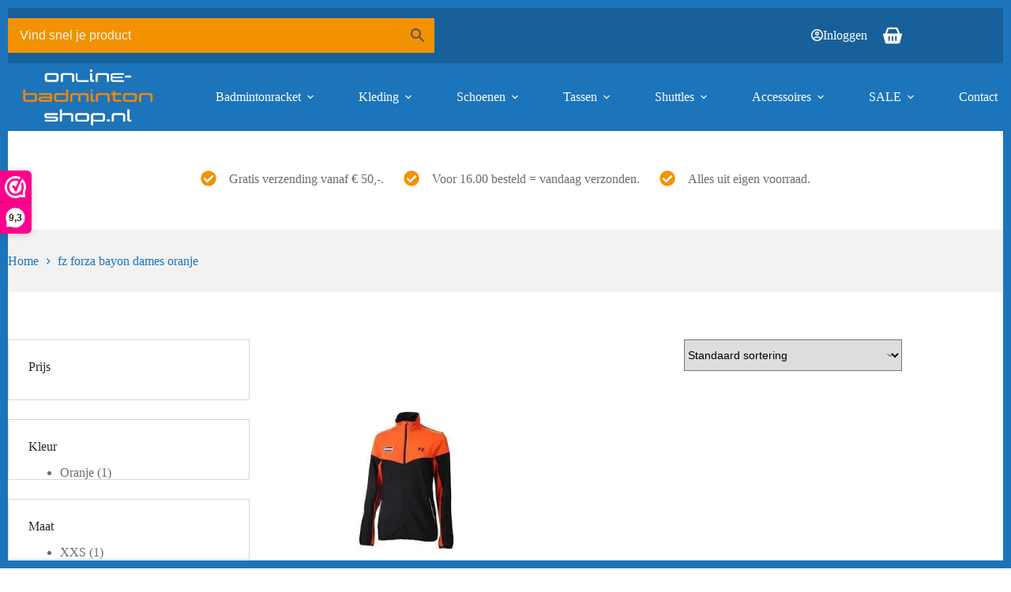

--- FILE ---
content_type: text/html; charset=UTF-8
request_url: https://online-badmintonshop.nl/product-tag/fz-forza-bayon-dames-oranje/
body_size: 32965
content:
<!doctype html>
<html lang="nl-NL">
<head>
	
	<meta charset="UTF-8">
	<meta name="viewport" content="width=device-width, initial-scale=1, maximum-scale=5, viewport-fit=cover">
	<link rel="profile" href="https://gmpg.org/xfn/11">

	<meta name='robots' content='index, follow, max-image-preview:large, max-snippet:-1, max-video-preview:-1' />

<!-- Google Tag Manager for WordPress by gtm4wp.com -->
<script data-cfasync="false" data-pagespeed-no-defer>
	var gtm4wp_datalayer_name = "dataLayer";
	var dataLayer = dataLayer || [];
	const gtm4wp_use_sku_instead = 0;
	const gtm4wp_currency = 'EUR';
	const gtm4wp_product_per_impression = 10;
	const gtm4wp_clear_ecommerce = false;
	const gtm4wp_datalayer_max_timeout = 2000;
</script>
<!-- End Google Tag Manager for WordPress by gtm4wp.com --><script>window._wca = window._wca || [];</script>

	<!-- This site is optimized with the Yoast SEO Premium plugin v26.7 (Yoast SEO v26.7) - https://yoast.com/wordpress/plugins/seo/ -->
	<title>fz forza bayon dames oranje Archieven - Alles voor Badminton</title>
	<link rel="canonical" href="https://online-badmintonshop.nl/product-tag/fz-forza-bayon-dames-oranje/" />
	<meta property="og:locale" content="nl_NL" />
	<meta property="og:type" content="article" />
	<meta property="og:title" content="fz forza bayon dames oranje Archieven" />
	<meta property="og:url" content="https://online-badmintonshop.nl/product-tag/fz-forza-bayon-dames-oranje/" />
	<meta property="og:site_name" content="Alles voor Badminton" />
	<meta name="twitter:card" content="summary_large_image" />
	<script type="application/ld+json" class="yoast-schema-graph">{"@context":"https://schema.org","@graph":[{"@type":"CollectionPage","@id":"https://online-badmintonshop.nl/product-tag/fz-forza-bayon-dames-oranje/","url":"https://online-badmintonshop.nl/product-tag/fz-forza-bayon-dames-oranje/","name":"fz forza bayon dames oranje Archieven - Alles voor Badminton","isPartOf":{"@id":"https://online-badmintonshop.nl/#website"},"primaryImageOfPage":{"@id":"https://online-badmintonshop.nl/product-tag/fz-forza-bayon-dames-oranje/#primaryimage"},"image":{"@id":"https://online-badmintonshop.nl/product-tag/fz-forza-bayon-dames-oranje/#primaryimage"},"thumbnailUrl":"https://i0.wp.com/online-badmintonshop.nl/wp-content/uploads/2021/04/forza-bayon-dames-oranje.jpeg?fit=225%2C225&ssl=1","breadcrumb":{"@id":"https://online-badmintonshop.nl/product-tag/fz-forza-bayon-dames-oranje/#breadcrumb"},"inLanguage":"nl-NL"},{"@type":"ImageObject","inLanguage":"nl-NL","@id":"https://online-badmintonshop.nl/product-tag/fz-forza-bayon-dames-oranje/#primaryimage","url":"https://i0.wp.com/online-badmintonshop.nl/wp-content/uploads/2021/04/forza-bayon-dames-oranje.jpeg?fit=225%2C225&ssl=1","contentUrl":"https://i0.wp.com/online-badmintonshop.nl/wp-content/uploads/2021/04/forza-bayon-dames-oranje.jpeg?fit=225%2C225&ssl=1","width":225,"height":225,"caption":"FZ FORZA BAYON DAMES ORANJE"},{"@type":"BreadcrumbList","@id":"https://online-badmintonshop.nl/product-tag/fz-forza-bayon-dames-oranje/#breadcrumb","itemListElement":[{"@type":"ListItem","position":1,"name":"Home","item":"https://online-badmintonshop.nl/"},{"@type":"ListItem","position":2,"name":"fz forza bayon dames oranje"}]},{"@type":"WebSite","@id":"https://online-badmintonshop.nl/#website","url":"https://online-badmintonshop.nl/","name":"Alles voor Badminton","description":"Badmintonrackets, badmintontassen, badmintonschoenen.","publisher":{"@id":"https://online-badmintonshop.nl/#organization"},"potentialAction":[{"@type":"SearchAction","target":{"@type":"EntryPoint","urlTemplate":"https://online-badmintonshop.nl/?s={search_term_string}"},"query-input":{"@type":"PropertyValueSpecification","valueRequired":true,"valueName":"search_term_string"}}],"inLanguage":"nl-NL"},{"@type":"Organization","@id":"https://online-badmintonshop.nl/#organization","name":"Alles voor Badminton","url":"https://online-badmintonshop.nl/","logo":{"@type":"ImageObject","inLanguage":"nl-NL","@id":"https://online-badmintonshop.nl/#/schema/logo/image/","url":"https://i0.wp.com/online-badmintonshop.nl/wp-content/uploads/2021/10/Logo-online-badmintonshop.nl-blauw-site.png?fit=1442%2C612&ssl=1","contentUrl":"https://i0.wp.com/online-badmintonshop.nl/wp-content/uploads/2021/10/Logo-online-badmintonshop.nl-blauw-site.png?fit=1442%2C612&ssl=1","width":1442,"height":612,"caption":"Alles voor Badminton"},"image":{"@id":"https://online-badmintonshop.nl/#/schema/logo/image/"},"sameAs":["https://www.facebook.com/onlinebadmintonshop/","https://www.instagram.com/onlinebadmintonshop/"]}]}</script>
	<!-- / Yoast SEO Premium plugin. -->


<link rel='dns-prefetch' href='//static.klaviyo.com' />
<link rel='dns-prefetch' href='//stats.wp.com' />
<link rel='dns-prefetch' href='//capi-automation.s3.us-east-2.amazonaws.com' />
<link rel='dns-prefetch' href='//fonts.googleapis.com' />
<link rel='dns-prefetch' href='//www.googletagmanager.com' />
<link rel='preconnect' href='//i0.wp.com' />
<link rel='preconnect' href='//c0.wp.com' />
<link rel="alternate" type="application/rss+xml" title="Alles voor Badminton &raquo; feed" href="https://online-badmintonshop.nl/feed/" />
<link rel="alternate" type="application/rss+xml" title="Alles voor Badminton &raquo; reacties feed" href="https://online-badmintonshop.nl/comments/feed/" />
<link rel="alternate" type="application/rss+xml" title="Alles voor Badminton &raquo; fz forza bayon dames oranje Tag feed" href="https://online-badmintonshop.nl/product-tag/fz-forza-bayon-dames-oranje/feed/" />
<style id='wp-img-auto-sizes-contain-inline-css'>
img:is([sizes=auto i],[sizes^="auto," i]){contain-intrinsic-size:3000px 1500px}
/*# sourceURL=wp-img-auto-sizes-contain-inline-css */
</style>

<link rel='stylesheet' id='sgr-css' href='https://online-badmintonshop.nl/wp-content/plugins/simple-google-recaptcha/sgr.css?ver=1664974111' media='all' />
<link rel='stylesheet' id='ugb-style-css-css' href='https://online-badmintonshop.nl/wp-content/plugins/stackable-ultimate-gutenberg-blocks-premium/dist/frontend_blocks.css?ver=3.1.2' media='all' />
<style id='ugb-style-css-inline-css'>
:root {--stk-block-width-default-detected: 1290px;}
/*# sourceURL=ugb-style-css-inline-css */
</style>
<link rel='stylesheet' id='ugb-style-css-responsive-css' href='https://online-badmintonshop.nl/wp-content/plugins/stackable-ultimate-gutenberg-blocks-premium/dist/frontend_blocks_responsive.css?ver=3.1.2' media='all' />
<link rel='stylesheet' id='wp-block-library-css' href='https://c0.wp.com/c/6.9/wp-includes/css/dist/block-library/style.min.css' media='all' />
<style id='safe-svg-svg-icon-style-inline-css'>
.safe-svg-cover{text-align:center}.safe-svg-cover .safe-svg-inside{display:inline-block;max-width:100%}.safe-svg-cover svg{fill:currentColor;height:100%;max-height:100%;max-width:100%;width:100%}

/*# sourceURL=https://online-badmintonshop.nl/wp-content/plugins/safe-svg/dist/safe-svg-block-frontend.css */
</style>
<link rel='stylesheet' id='ugb-style-css-premium-css' href='https://online-badmintonshop.nl/wp-content/plugins/stackable-ultimate-gutenberg-blocks-premium/dist/frontend_blocks__premium_only.css?ver=3.1.2' media='all' />
<link rel='stylesheet' id='ugb-style-css-v2-css' href='https://online-badmintonshop.nl/wp-content/plugins/stackable-ultimate-gutenberg-blocks-premium/dist/deprecated/frontend_blocks_deprecated_v2.css?ver=3.1.2' media='all' />
<style id='ugb-style-css-v2-inline-css'>
:root {--stk-block-width-default-detected: 1290px;}
:root {
			--content-width: 1290px;
		}
/*# sourceURL=ugb-style-css-v2-inline-css */
</style>
<link rel='stylesheet' id='ugb-style-css-premium-v2-css' href='https://online-badmintonshop.nl/wp-content/plugins/stackable-ultimate-gutenberg-blocks-premium/dist/deprecated/frontend_blocks_deprecated_v2__premium_only.css?ver=3.1.2' media='all' />
<link rel='stylesheet' id='mediaelement-css' href='https://c0.wp.com/c/6.9/wp-includes/js/mediaelement/mediaelementplayer-legacy.min.css' media='all' />
<link rel='stylesheet' id='wp-mediaelement-css' href='https://c0.wp.com/c/6.9/wp-includes/js/mediaelement/wp-mediaelement.min.css' media='all' />
<style id='jetpack-sharing-buttons-style-inline-css'>
.jetpack-sharing-buttons__services-list{display:flex;flex-direction:row;flex-wrap:wrap;gap:0;list-style-type:none;margin:5px;padding:0}.jetpack-sharing-buttons__services-list.has-small-icon-size{font-size:12px}.jetpack-sharing-buttons__services-list.has-normal-icon-size{font-size:16px}.jetpack-sharing-buttons__services-list.has-large-icon-size{font-size:24px}.jetpack-sharing-buttons__services-list.has-huge-icon-size{font-size:36px}@media print{.jetpack-sharing-buttons__services-list{display:none!important}}.editor-styles-wrapper .wp-block-jetpack-sharing-buttons{gap:0;padding-inline-start:0}ul.jetpack-sharing-buttons__services-list.has-background{padding:1.25em 2.375em}
/*# sourceURL=https://online-badmintonshop.nl/wp-content/plugins/jetpack/_inc/blocks/sharing-buttons/view.css */
</style>
<style id='global-styles-inline-css'>
:root{--wp--preset--aspect-ratio--square: 1;--wp--preset--aspect-ratio--4-3: 4/3;--wp--preset--aspect-ratio--3-4: 3/4;--wp--preset--aspect-ratio--3-2: 3/2;--wp--preset--aspect-ratio--2-3: 2/3;--wp--preset--aspect-ratio--16-9: 16/9;--wp--preset--aspect-ratio--9-16: 9/16;--wp--preset--color--black: #000000;--wp--preset--color--cyan-bluish-gray: #abb8c3;--wp--preset--color--white: #ffffff;--wp--preset--color--pale-pink: #f78da7;--wp--preset--color--vivid-red: #cf2e2e;--wp--preset--color--luminous-vivid-orange: #ff6900;--wp--preset--color--luminous-vivid-amber: #fcb900;--wp--preset--color--light-green-cyan: #7bdcb5;--wp--preset--color--vivid-green-cyan: #00d084;--wp--preset--color--pale-cyan-blue: #8ed1fc;--wp--preset--color--vivid-cyan-blue: #0693e3;--wp--preset--color--vivid-purple: #9b51e0;--wp--preset--color--palette-color-1: var(--theme-palette-color-1, #1c74bb);--wp--preset--color--palette-color-2: var(--theme-palette-color-2, #282828);--wp--preset--color--palette-color-3: var(--theme-palette-color-3, #f39200);--wp--preset--color--palette-color-4: var(--theme-palette-color-4, #6d6d6d);--wp--preset--color--palette-color-5: var(--theme-palette-color-5, #ffffff);--wp--preset--gradient--vivid-cyan-blue-to-vivid-purple: linear-gradient(135deg,rgb(6,147,227) 0%,rgb(155,81,224) 100%);--wp--preset--gradient--light-green-cyan-to-vivid-green-cyan: linear-gradient(135deg,rgb(122,220,180) 0%,rgb(0,208,130) 100%);--wp--preset--gradient--luminous-vivid-amber-to-luminous-vivid-orange: linear-gradient(135deg,rgb(252,185,0) 0%,rgb(255,105,0) 100%);--wp--preset--gradient--luminous-vivid-orange-to-vivid-red: linear-gradient(135deg,rgb(255,105,0) 0%,rgb(207,46,46) 100%);--wp--preset--gradient--very-light-gray-to-cyan-bluish-gray: linear-gradient(135deg,rgb(238,238,238) 0%,rgb(169,184,195) 100%);--wp--preset--gradient--cool-to-warm-spectrum: linear-gradient(135deg,rgb(74,234,220) 0%,rgb(151,120,209) 20%,rgb(207,42,186) 40%,rgb(238,44,130) 60%,rgb(251,105,98) 80%,rgb(254,248,76) 100%);--wp--preset--gradient--blush-light-purple: linear-gradient(135deg,rgb(255,206,236) 0%,rgb(152,150,240) 100%);--wp--preset--gradient--blush-bordeaux: linear-gradient(135deg,rgb(254,205,165) 0%,rgb(254,45,45) 50%,rgb(107,0,62) 100%);--wp--preset--gradient--luminous-dusk: linear-gradient(135deg,rgb(255,203,112) 0%,rgb(199,81,192) 50%,rgb(65,88,208) 100%);--wp--preset--gradient--pale-ocean: linear-gradient(135deg,rgb(255,245,203) 0%,rgb(182,227,212) 50%,rgb(51,167,181) 100%);--wp--preset--gradient--electric-grass: linear-gradient(135deg,rgb(202,248,128) 0%,rgb(113,206,126) 100%);--wp--preset--gradient--midnight: linear-gradient(135deg,rgb(2,3,129) 0%,rgb(40,116,252) 100%);--wp--preset--gradient--juicy-peach: linear-gradient(to right, #ffecd2 0%, #fcb69f 100%);--wp--preset--gradient--young-passion: linear-gradient(to right, #ff8177 0%, #ff867a 0%, #ff8c7f 21%, #f99185 52%, #cf556c 78%, #b12a5b 100%);--wp--preset--gradient--true-sunset: linear-gradient(to right, #fa709a 0%, #fee140 100%);--wp--preset--gradient--morpheus-den: linear-gradient(to top, #30cfd0 0%, #330867 100%);--wp--preset--gradient--plum-plate: linear-gradient(135deg, #667eea 0%, #764ba2 100%);--wp--preset--gradient--aqua-splash: linear-gradient(15deg, #13547a 0%, #80d0c7 100%);--wp--preset--gradient--love-kiss: linear-gradient(to top, #ff0844 0%, #ffb199 100%);--wp--preset--gradient--new-retrowave: linear-gradient(to top, #3b41c5 0%, #a981bb 49%, #ffc8a9 100%);--wp--preset--gradient--plum-bath: linear-gradient(to top, #cc208e 0%, #6713d2 100%);--wp--preset--gradient--high-flight: linear-gradient(to right, #0acffe 0%, #495aff 100%);--wp--preset--gradient--teen-party: linear-gradient(-225deg, #FF057C 0%, #8D0B93 50%, #321575 100%);--wp--preset--gradient--fabled-sunset: linear-gradient(-225deg, #231557 0%, #44107A 29%, #FF1361 67%, #FFF800 100%);--wp--preset--gradient--arielle-smile: radial-gradient(circle 248px at center, #16d9e3 0%, #30c7ec 47%, #46aef7 100%);--wp--preset--gradient--itmeo-branding: linear-gradient(180deg, #2af598 0%, #009efd 100%);--wp--preset--gradient--deep-blue: linear-gradient(to right, #6a11cb 0%, #2575fc 100%);--wp--preset--gradient--strong-bliss: linear-gradient(to right, #f78ca0 0%, #f9748f 19%, #fd868c 60%, #fe9a8b 100%);--wp--preset--gradient--sweet-period: linear-gradient(to top, #3f51b1 0%, #5a55ae 13%, #7b5fac 25%, #8f6aae 38%, #a86aa4 50%, #cc6b8e 62%, #f18271 75%, #f3a469 87%, #f7c978 100%);--wp--preset--gradient--purple-division: linear-gradient(to top, #7028e4 0%, #e5b2ca 100%);--wp--preset--gradient--cold-evening: linear-gradient(to top, #0c3483 0%, #a2b6df 100%, #6b8cce 100%, #a2b6df 100%);--wp--preset--gradient--mountain-rock: linear-gradient(to right, #868f96 0%, #596164 100%);--wp--preset--gradient--desert-hump: linear-gradient(to top, #c79081 0%, #dfa579 100%);--wp--preset--gradient--ethernal-constance: linear-gradient(to top, #09203f 0%, #537895 100%);--wp--preset--gradient--happy-memories: linear-gradient(-60deg, #ff5858 0%, #f09819 100%);--wp--preset--gradient--grown-early: linear-gradient(to top, #0ba360 0%, #3cba92 100%);--wp--preset--gradient--morning-salad: linear-gradient(-225deg, #B7F8DB 0%, #50A7C2 100%);--wp--preset--gradient--night-call: linear-gradient(-225deg, #AC32E4 0%, #7918F2 48%, #4801FF 100%);--wp--preset--gradient--mind-crawl: linear-gradient(-225deg, #473B7B 0%, #3584A7 51%, #30D2BE 100%);--wp--preset--gradient--angel-care: linear-gradient(-225deg, #FFE29F 0%, #FFA99F 48%, #FF719A 100%);--wp--preset--gradient--juicy-cake: linear-gradient(to top, #e14fad 0%, #f9d423 100%);--wp--preset--gradient--rich-metal: linear-gradient(to right, #d7d2cc 0%, #304352 100%);--wp--preset--gradient--mole-hall: linear-gradient(-20deg, #616161 0%, #9bc5c3 100%);--wp--preset--gradient--cloudy-knoxville: linear-gradient(120deg, #fdfbfb 0%, #ebedee 100%);--wp--preset--gradient--soft-grass: linear-gradient(to top, #c1dfc4 0%, #deecdd 100%);--wp--preset--gradient--saint-petersburg: linear-gradient(135deg, #f5f7fa 0%, #c3cfe2 100%);--wp--preset--gradient--everlasting-sky: linear-gradient(135deg, #fdfcfb 0%, #e2d1c3 100%);--wp--preset--gradient--kind-steel: linear-gradient(-20deg, #e9defa 0%, #fbfcdb 100%);--wp--preset--gradient--over-sun: linear-gradient(60deg, #abecd6 0%, #fbed96 100%);--wp--preset--gradient--premium-white: linear-gradient(to top, #d5d4d0 0%, #d5d4d0 1%, #eeeeec 31%, #efeeec 75%, #e9e9e7 100%);--wp--preset--gradient--clean-mirror: linear-gradient(45deg, #93a5cf 0%, #e4efe9 100%);--wp--preset--gradient--wild-apple: linear-gradient(to top, #d299c2 0%, #fef9d7 100%);--wp--preset--gradient--snow-again: linear-gradient(to top, #e6e9f0 0%, #eef1f5 100%);--wp--preset--gradient--confident-cloud: linear-gradient(to top, #dad4ec 0%, #dad4ec 1%, #f3e7e9 100%);--wp--preset--gradient--glass-water: linear-gradient(to top, #dfe9f3 0%, white 100%);--wp--preset--gradient--perfect-white: linear-gradient(-225deg, #E3FDF5 0%, #FFE6FA 100%);--wp--preset--font-size--small: 13px;--wp--preset--font-size--medium: 20px;--wp--preset--font-size--large: clamp(22px, 1.375rem + ((1vw - 3.2px) * 0.625), 30px);--wp--preset--font-size--x-large: clamp(30px, 1.875rem + ((1vw - 3.2px) * 1.563), 50px);--wp--preset--font-size--xx-large: clamp(45px, 2.813rem + ((1vw - 3.2px) * 2.734), 80px);--wp--preset--spacing--20: 0.44rem;--wp--preset--spacing--30: 0.67rem;--wp--preset--spacing--40: 1rem;--wp--preset--spacing--50: 1.5rem;--wp--preset--spacing--60: 2.25rem;--wp--preset--spacing--70: 3.38rem;--wp--preset--spacing--80: 5.06rem;--wp--preset--shadow--natural: 6px 6px 9px rgba(0, 0, 0, 0.2);--wp--preset--shadow--deep: 12px 12px 50px rgba(0, 0, 0, 0.4);--wp--preset--shadow--sharp: 6px 6px 0px rgba(0, 0, 0, 0.2);--wp--preset--shadow--outlined: 6px 6px 0px -3px rgb(255, 255, 255), 6px 6px rgb(0, 0, 0);--wp--preset--shadow--crisp: 6px 6px 0px rgb(0, 0, 0);}:root { --wp--style--global--content-size: var(--theme-block-max-width);--wp--style--global--wide-size: var(--theme-block-wide-max-width); }:where(body) { margin: 0; }.wp-site-blocks > .alignleft { float: left; margin-right: 2em; }.wp-site-blocks > .alignright { float: right; margin-left: 2em; }.wp-site-blocks > .aligncenter { justify-content: center; margin-left: auto; margin-right: auto; }:where(.wp-site-blocks) > * { margin-block-start: var(--theme-content-spacing); margin-block-end: 0; }:where(.wp-site-blocks) > :first-child { margin-block-start: 0; }:where(.wp-site-blocks) > :last-child { margin-block-end: 0; }:root { --wp--style--block-gap: var(--theme-content-spacing); }:root :where(.is-layout-flow) > :first-child{margin-block-start: 0;}:root :where(.is-layout-flow) > :last-child{margin-block-end: 0;}:root :where(.is-layout-flow) > *{margin-block-start: var(--theme-content-spacing);margin-block-end: 0;}:root :where(.is-layout-constrained) > :first-child{margin-block-start: 0;}:root :where(.is-layout-constrained) > :last-child{margin-block-end: 0;}:root :where(.is-layout-constrained) > *{margin-block-start: var(--theme-content-spacing);margin-block-end: 0;}:root :where(.is-layout-flex){gap: var(--theme-content-spacing);}:root :where(.is-layout-grid){gap: var(--theme-content-spacing);}.is-layout-flow > .alignleft{float: left;margin-inline-start: 0;margin-inline-end: 2em;}.is-layout-flow > .alignright{float: right;margin-inline-start: 2em;margin-inline-end: 0;}.is-layout-flow > .aligncenter{margin-left: auto !important;margin-right: auto !important;}.is-layout-constrained > .alignleft{float: left;margin-inline-start: 0;margin-inline-end: 2em;}.is-layout-constrained > .alignright{float: right;margin-inline-start: 2em;margin-inline-end: 0;}.is-layout-constrained > .aligncenter{margin-left: auto !important;margin-right: auto !important;}.is-layout-constrained > :where(:not(.alignleft):not(.alignright):not(.alignfull)){max-width: var(--wp--style--global--content-size);margin-left: auto !important;margin-right: auto !important;}.is-layout-constrained > .alignwide{max-width: var(--wp--style--global--wide-size);}body .is-layout-flex{display: flex;}.is-layout-flex{flex-wrap: wrap;align-items: center;}.is-layout-flex > :is(*, div){margin: 0;}body .is-layout-grid{display: grid;}.is-layout-grid > :is(*, div){margin: 0;}body{padding-top: 0px;padding-right: 0px;padding-bottom: 0px;padding-left: 0px;}:root :where(.wp-element-button, .wp-block-button__link){font-style: inherit;font-weight: inherit;letter-spacing: inherit;text-transform: inherit;}.has-black-color{color: var(--wp--preset--color--black) !important;}.has-cyan-bluish-gray-color{color: var(--wp--preset--color--cyan-bluish-gray) !important;}.has-white-color{color: var(--wp--preset--color--white) !important;}.has-pale-pink-color{color: var(--wp--preset--color--pale-pink) !important;}.has-vivid-red-color{color: var(--wp--preset--color--vivid-red) !important;}.has-luminous-vivid-orange-color{color: var(--wp--preset--color--luminous-vivid-orange) !important;}.has-luminous-vivid-amber-color{color: var(--wp--preset--color--luminous-vivid-amber) !important;}.has-light-green-cyan-color{color: var(--wp--preset--color--light-green-cyan) !important;}.has-vivid-green-cyan-color{color: var(--wp--preset--color--vivid-green-cyan) !important;}.has-pale-cyan-blue-color{color: var(--wp--preset--color--pale-cyan-blue) !important;}.has-vivid-cyan-blue-color{color: var(--wp--preset--color--vivid-cyan-blue) !important;}.has-vivid-purple-color{color: var(--wp--preset--color--vivid-purple) !important;}.has-palette-color-1-color{color: var(--wp--preset--color--palette-color-1) !important;}.has-palette-color-2-color{color: var(--wp--preset--color--palette-color-2) !important;}.has-palette-color-3-color{color: var(--wp--preset--color--palette-color-3) !important;}.has-palette-color-4-color{color: var(--wp--preset--color--palette-color-4) !important;}.has-palette-color-5-color{color: var(--wp--preset--color--palette-color-5) !important;}.has-black-background-color{background-color: var(--wp--preset--color--black) !important;}.has-cyan-bluish-gray-background-color{background-color: var(--wp--preset--color--cyan-bluish-gray) !important;}.has-white-background-color{background-color: var(--wp--preset--color--white) !important;}.has-pale-pink-background-color{background-color: var(--wp--preset--color--pale-pink) !important;}.has-vivid-red-background-color{background-color: var(--wp--preset--color--vivid-red) !important;}.has-luminous-vivid-orange-background-color{background-color: var(--wp--preset--color--luminous-vivid-orange) !important;}.has-luminous-vivid-amber-background-color{background-color: var(--wp--preset--color--luminous-vivid-amber) !important;}.has-light-green-cyan-background-color{background-color: var(--wp--preset--color--light-green-cyan) !important;}.has-vivid-green-cyan-background-color{background-color: var(--wp--preset--color--vivid-green-cyan) !important;}.has-pale-cyan-blue-background-color{background-color: var(--wp--preset--color--pale-cyan-blue) !important;}.has-vivid-cyan-blue-background-color{background-color: var(--wp--preset--color--vivid-cyan-blue) !important;}.has-vivid-purple-background-color{background-color: var(--wp--preset--color--vivid-purple) !important;}.has-palette-color-1-background-color{background-color: var(--wp--preset--color--palette-color-1) !important;}.has-palette-color-2-background-color{background-color: var(--wp--preset--color--palette-color-2) !important;}.has-palette-color-3-background-color{background-color: var(--wp--preset--color--palette-color-3) !important;}.has-palette-color-4-background-color{background-color: var(--wp--preset--color--palette-color-4) !important;}.has-palette-color-5-background-color{background-color: var(--wp--preset--color--palette-color-5) !important;}.has-black-border-color{border-color: var(--wp--preset--color--black) !important;}.has-cyan-bluish-gray-border-color{border-color: var(--wp--preset--color--cyan-bluish-gray) !important;}.has-white-border-color{border-color: var(--wp--preset--color--white) !important;}.has-pale-pink-border-color{border-color: var(--wp--preset--color--pale-pink) !important;}.has-vivid-red-border-color{border-color: var(--wp--preset--color--vivid-red) !important;}.has-luminous-vivid-orange-border-color{border-color: var(--wp--preset--color--luminous-vivid-orange) !important;}.has-luminous-vivid-amber-border-color{border-color: var(--wp--preset--color--luminous-vivid-amber) !important;}.has-light-green-cyan-border-color{border-color: var(--wp--preset--color--light-green-cyan) !important;}.has-vivid-green-cyan-border-color{border-color: var(--wp--preset--color--vivid-green-cyan) !important;}.has-pale-cyan-blue-border-color{border-color: var(--wp--preset--color--pale-cyan-blue) !important;}.has-vivid-cyan-blue-border-color{border-color: var(--wp--preset--color--vivid-cyan-blue) !important;}.has-vivid-purple-border-color{border-color: var(--wp--preset--color--vivid-purple) !important;}.has-palette-color-1-border-color{border-color: var(--wp--preset--color--palette-color-1) !important;}.has-palette-color-2-border-color{border-color: var(--wp--preset--color--palette-color-2) !important;}.has-palette-color-3-border-color{border-color: var(--wp--preset--color--palette-color-3) !important;}.has-palette-color-4-border-color{border-color: var(--wp--preset--color--palette-color-4) !important;}.has-palette-color-5-border-color{border-color: var(--wp--preset--color--palette-color-5) !important;}.has-vivid-cyan-blue-to-vivid-purple-gradient-background{background: var(--wp--preset--gradient--vivid-cyan-blue-to-vivid-purple) !important;}.has-light-green-cyan-to-vivid-green-cyan-gradient-background{background: var(--wp--preset--gradient--light-green-cyan-to-vivid-green-cyan) !important;}.has-luminous-vivid-amber-to-luminous-vivid-orange-gradient-background{background: var(--wp--preset--gradient--luminous-vivid-amber-to-luminous-vivid-orange) !important;}.has-luminous-vivid-orange-to-vivid-red-gradient-background{background: var(--wp--preset--gradient--luminous-vivid-orange-to-vivid-red) !important;}.has-very-light-gray-to-cyan-bluish-gray-gradient-background{background: var(--wp--preset--gradient--very-light-gray-to-cyan-bluish-gray) !important;}.has-cool-to-warm-spectrum-gradient-background{background: var(--wp--preset--gradient--cool-to-warm-spectrum) !important;}.has-blush-light-purple-gradient-background{background: var(--wp--preset--gradient--blush-light-purple) !important;}.has-blush-bordeaux-gradient-background{background: var(--wp--preset--gradient--blush-bordeaux) !important;}.has-luminous-dusk-gradient-background{background: var(--wp--preset--gradient--luminous-dusk) !important;}.has-pale-ocean-gradient-background{background: var(--wp--preset--gradient--pale-ocean) !important;}.has-electric-grass-gradient-background{background: var(--wp--preset--gradient--electric-grass) !important;}.has-midnight-gradient-background{background: var(--wp--preset--gradient--midnight) !important;}.has-juicy-peach-gradient-background{background: var(--wp--preset--gradient--juicy-peach) !important;}.has-young-passion-gradient-background{background: var(--wp--preset--gradient--young-passion) !important;}.has-true-sunset-gradient-background{background: var(--wp--preset--gradient--true-sunset) !important;}.has-morpheus-den-gradient-background{background: var(--wp--preset--gradient--morpheus-den) !important;}.has-plum-plate-gradient-background{background: var(--wp--preset--gradient--plum-plate) !important;}.has-aqua-splash-gradient-background{background: var(--wp--preset--gradient--aqua-splash) !important;}.has-love-kiss-gradient-background{background: var(--wp--preset--gradient--love-kiss) !important;}.has-new-retrowave-gradient-background{background: var(--wp--preset--gradient--new-retrowave) !important;}.has-plum-bath-gradient-background{background: var(--wp--preset--gradient--plum-bath) !important;}.has-high-flight-gradient-background{background: var(--wp--preset--gradient--high-flight) !important;}.has-teen-party-gradient-background{background: var(--wp--preset--gradient--teen-party) !important;}.has-fabled-sunset-gradient-background{background: var(--wp--preset--gradient--fabled-sunset) !important;}.has-arielle-smile-gradient-background{background: var(--wp--preset--gradient--arielle-smile) !important;}.has-itmeo-branding-gradient-background{background: var(--wp--preset--gradient--itmeo-branding) !important;}.has-deep-blue-gradient-background{background: var(--wp--preset--gradient--deep-blue) !important;}.has-strong-bliss-gradient-background{background: var(--wp--preset--gradient--strong-bliss) !important;}.has-sweet-period-gradient-background{background: var(--wp--preset--gradient--sweet-period) !important;}.has-purple-division-gradient-background{background: var(--wp--preset--gradient--purple-division) !important;}.has-cold-evening-gradient-background{background: var(--wp--preset--gradient--cold-evening) !important;}.has-mountain-rock-gradient-background{background: var(--wp--preset--gradient--mountain-rock) !important;}.has-desert-hump-gradient-background{background: var(--wp--preset--gradient--desert-hump) !important;}.has-ethernal-constance-gradient-background{background: var(--wp--preset--gradient--ethernal-constance) !important;}.has-happy-memories-gradient-background{background: var(--wp--preset--gradient--happy-memories) !important;}.has-grown-early-gradient-background{background: var(--wp--preset--gradient--grown-early) !important;}.has-morning-salad-gradient-background{background: var(--wp--preset--gradient--morning-salad) !important;}.has-night-call-gradient-background{background: var(--wp--preset--gradient--night-call) !important;}.has-mind-crawl-gradient-background{background: var(--wp--preset--gradient--mind-crawl) !important;}.has-angel-care-gradient-background{background: var(--wp--preset--gradient--angel-care) !important;}.has-juicy-cake-gradient-background{background: var(--wp--preset--gradient--juicy-cake) !important;}.has-rich-metal-gradient-background{background: var(--wp--preset--gradient--rich-metal) !important;}.has-mole-hall-gradient-background{background: var(--wp--preset--gradient--mole-hall) !important;}.has-cloudy-knoxville-gradient-background{background: var(--wp--preset--gradient--cloudy-knoxville) !important;}.has-soft-grass-gradient-background{background: var(--wp--preset--gradient--soft-grass) !important;}.has-saint-petersburg-gradient-background{background: var(--wp--preset--gradient--saint-petersburg) !important;}.has-everlasting-sky-gradient-background{background: var(--wp--preset--gradient--everlasting-sky) !important;}.has-kind-steel-gradient-background{background: var(--wp--preset--gradient--kind-steel) !important;}.has-over-sun-gradient-background{background: var(--wp--preset--gradient--over-sun) !important;}.has-premium-white-gradient-background{background: var(--wp--preset--gradient--premium-white) !important;}.has-clean-mirror-gradient-background{background: var(--wp--preset--gradient--clean-mirror) !important;}.has-wild-apple-gradient-background{background: var(--wp--preset--gradient--wild-apple) !important;}.has-snow-again-gradient-background{background: var(--wp--preset--gradient--snow-again) !important;}.has-confident-cloud-gradient-background{background: var(--wp--preset--gradient--confident-cloud) !important;}.has-glass-water-gradient-background{background: var(--wp--preset--gradient--glass-water) !important;}.has-perfect-white-gradient-background{background: var(--wp--preset--gradient--perfect-white) !important;}.has-small-font-size{font-size: var(--wp--preset--font-size--small) !important;}.has-medium-font-size{font-size: var(--wp--preset--font-size--medium) !important;}.has-large-font-size{font-size: var(--wp--preset--font-size--large) !important;}.has-x-large-font-size{font-size: var(--wp--preset--font-size--x-large) !important;}.has-xx-large-font-size{font-size: var(--wp--preset--font-size--xx-large) !important;}
:root :where(.wp-block-pullquote){font-size: clamp(0.984em, 0.984rem + ((1vw - 0.2em) * 0.645), 1.5em);line-height: 1.6;}
/*# sourceURL=global-styles-inline-css */
</style>
<link rel='stylesheet' id='best4u-fallback-css' href='https://online-badmintonshop.nl/wp-content/plugins/best4u-fallback-premium/public/css/best4u-fallback-public.css?ver=1.0.5' media='all' />
<link rel='stylesheet' id='page-list-style-css' href='https://online-badmintonshop.nl/wp-content/plugins/page-list/css/page-list.css?ver=5.9' media='all' />
<style id='woocommerce-inline-inline-css'>
.woocommerce form .form-row .required { visibility: visible; }
/*# sourceURL=woocommerce-inline-inline-css */
</style>
<link rel='stylesheet' id='aws-style-css' href='https://online-badmintonshop.nl/wp-content/plugins/advanced-woo-search/assets/css/common.min.css?ver=3.51' media='all' />
<link rel='stylesheet' id='child-theme-css-css' href='https://online-badmintonshop.nl/wp-content/themes/blocksy-child/style.css?ver=6.9' media='all' />
<link rel='stylesheet' id='owl-carousel-css' href='https://online-badmintonshop.nl/wp-content/themes/blocksy-child/assets/owl.carousel/owl.carousel.css?ver=6.9' media='all' />
<link rel='stylesheet' id='icomoon-css' href='https://online-badmintonshop.nl/wp-content/themes/blocksy-child/assets/icomoon/style.css?ver=6.9' media='all' />
<link rel='stylesheet' id='icomoon2-css' href='https://online-badmintonshop.nl/wp-content/themes/blocksy-child/assets/icomoon2/style.css?ver=6.9' media='all' />
<link rel='stylesheet' id='fancybox-css' href='https://online-badmintonshop.nl/wp-content/themes/blocksy-child/assets/fancybox/jquery.fancybox.min.css?ver=6.9' media='all' />
<link rel='stylesheet' id='ct-main-styles-css' href='https://online-badmintonshop.nl/wp-content/themes/blocksy/static/bundle/main.min.css?ver=2.1.25' media='all' />
<link rel='stylesheet' id='ct-woocommerce-styles-css' href='https://online-badmintonshop.nl/wp-content/themes/blocksy/static/bundle/woocommerce.min.css?ver=2.1.25' media='all' />
<link rel='stylesheet' id='blocksy-fonts-font-source-google-css' href='https://fonts.googleapis.com/css2?family=Heebo:wght@400;500;600;700&#038;display=swap' media='all' />
<link rel='stylesheet' id='ct-page-title-styles-css' href='https://online-badmintonshop.nl/wp-content/themes/blocksy/static/bundle/page-title.min.css?ver=2.1.25' media='all' />
<link rel='stylesheet' id='ct-sidebar-styles-css' href='https://online-badmintonshop.nl/wp-content/themes/blocksy/static/bundle/sidebar.min.css?ver=2.1.25' media='all' />
<link rel='stylesheet' id='ct-stackable-styles-css' href='https://online-badmintonshop.nl/wp-content/themes/blocksy/static/bundle/stackable.min.css?ver=2.1.25' media='all' />
<link rel='stylesheet' id='ct-flexy-styles-css' href='https://online-badmintonshop.nl/wp-content/themes/blocksy/static/bundle/flexy.min.css?ver=2.1.25' media='all' />
<link rel='stylesheet' id='blocksy-pro-search-input-styles-css' href='https://online-badmintonshop.nl/wp-content/plugins/blocksy-companion-pro/framework/premium/static/bundle/search-input.min.css?ver=2.1.25' media='all' />
<link rel='stylesheet' id='blocksy-ext-mega-menu-styles-css' href='https://online-badmintonshop.nl/wp-content/plugins/blocksy-companion-pro/framework/premium/extensions/mega-menu/static/bundle/main.min.css?ver=2.1.25' media='all' />
<link rel='stylesheet' id='blocksy-companion-header-account-styles-css' href='https://online-badmintonshop.nl/wp-content/plugins/blocksy-companion-pro/static/bundle/header-account.min.css?ver=2.1.25' media='all' />
<script>(function(url,id){var script=document.createElement('script');script.async=true;script.src='https://'+url+'/sidebar.js?id='+id+'&c='+cachebuster(10,id);var ref=document.getElementsByTagName('script')[0];ref.parentNode.insertBefore(script,ref);function cachebuster(refreshMinutes,id){var now=Date.now();var interval=refreshMinutes*60e3;var shift=(Math.sin(id)||0)*interval;return Math.floor((now+shift)/interval);}})("dashboard.webwinkelkeur.nl",11753);</script><script id="sgr-js-extra">
var sgr = {"sgr_site_key":"6Leu1AYeAAAAACDnSGL0mBaoSj80MGnQTPY1TBef"};
//# sourceURL=sgr-js-extra
</script>
<script src="https://online-badmintonshop.nl/wp-content/plugins/simple-google-recaptcha/sgr.js?ver=1664974111" id="sgr-js"></script>
<script id="ugb-block-frontend-js-js-extra">
var stackable = {"restUrl":"https://online-badmintonshop.nl/wp-json/"};
//# sourceURL=ugb-block-frontend-js-js-extra
</script>
<script id="ugb-block-frontend-js-v2-js-extra">
var stackable = {"restUrl":"https://online-badmintonshop.nl/wp-json/"};
//# sourceURL=ugb-block-frontend-js-v2-js-extra
</script>
<script src="https://online-badmintonshop.nl/wp-content/plugins/stackable-ultimate-gutenberg-blocks-premium/dist/deprecated/frontend_blocks_deprecated_v2.js?ver=3.1.2" id="ugb-block-frontend-js-v2-js"></script>
<script src="https://online-badmintonshop.nl/wp-content/plugins/stackable-ultimate-gutenberg-blocks-premium/dist/deprecated/frontend_blocks_deprecated_v2__premium_only.js?ver=3.1.2" id="ugb-block-frontend-js-premium-v2-js"></script>
<script src="https://c0.wp.com/c/6.9/wp-includes/js/jquery/jquery.min.js" id="jquery-core-js"></script>
<script src="https://c0.wp.com/c/6.9/wp-includes/js/jquery/jquery-migrate.min.js" id="jquery-migrate-js"></script>
<script src="https://c0.wp.com/p/woocommerce/10.4.3/assets/js/jquery-blockui/jquery.blockUI.min.js" id="wc-jquery-blockui-js" defer data-wp-strategy="defer"></script>
<script id="wc-add-to-cart-js-extra">
var wc_add_to_cart_params = {"ajax_url":"/wp-admin/admin-ajax.php","wc_ajax_url":"/?wc-ajax=%%endpoint%%","i18n_view_cart":"Bekijk winkelwagen","cart_url":"https://online-badmintonshop.nl/winkelmand/","is_cart":"","cart_redirect_after_add":"no"};
//# sourceURL=wc-add-to-cart-js-extra
</script>
<script src="https://c0.wp.com/p/woocommerce/10.4.3/assets/js/frontend/add-to-cart.min.js" id="wc-add-to-cart-js" defer data-wp-strategy="defer"></script>
<script src="https://c0.wp.com/p/woocommerce/10.4.3/assets/js/js-cookie/js.cookie.min.js" id="wc-js-cookie-js" defer data-wp-strategy="defer"></script>
<script id="woocommerce-js-extra">
var woocommerce_params = {"ajax_url":"/wp-admin/admin-ajax.php","wc_ajax_url":"/?wc-ajax=%%endpoint%%","i18n_password_show":"Wachtwoord weergeven","i18n_password_hide":"Wachtwoord verbergen"};
//# sourceURL=woocommerce-js-extra
</script>
<script src="https://c0.wp.com/p/woocommerce/10.4.3/assets/js/frontend/woocommerce.min.js" id="woocommerce-js" defer data-wp-strategy="defer"></script>
<script id="wc-cart-fragments-js-extra">
var wc_cart_fragments_params = {"ajax_url":"/wp-admin/admin-ajax.php","wc_ajax_url":"/?wc-ajax=%%endpoint%%","cart_hash_key":"wc_cart_hash_e69394799cfd079d0a0b712feee9501a","fragment_name":"wc_fragments_e69394799cfd079d0a0b712feee9501a","request_timeout":"5000"};
//# sourceURL=wc-cart-fragments-js-extra
</script>
<script src="https://c0.wp.com/p/woocommerce/10.4.3/assets/js/frontend/cart-fragments.min.js" id="wc-cart-fragments-js" defer data-wp-strategy="defer"></script>
<script src="https://stats.wp.com/s-202604.js" id="woocommerce-analytics-js" defer data-wp-strategy="defer"></script>
<script id="wc-settings-dep-in-header-js-after">
console.warn( "Scripts that have a dependency on [wc-settings, wc-blocks-checkout] must be loaded in the footer, klaviyo-klaviyo-checkout-block-editor-script was registered to load in the header, but has been switched to load in the footer instead. See https://github.com/woocommerce/woocommerce-gutenberg-products-block/pull/5059" );
console.warn( "Scripts that have a dependency on [wc-settings, wc-blocks-checkout] must be loaded in the footer, klaviyo-klaviyo-checkout-block-view-script was registered to load in the header, but has been switched to load in the footer instead. See https://github.com/woocommerce/woocommerce-gutenberg-products-block/pull/5059" );
//# sourceURL=wc-settings-dep-in-header-js-after
</script>
<link rel="https://api.w.org/" href="https://online-badmintonshop.nl/wp-json/" /><link rel="alternate" title="JSON" type="application/json" href="https://online-badmintonshop.nl/wp-json/wp/v2/product_tag/1463" /><link rel="EditURI" type="application/rsd+xml" title="RSD" href="https://online-badmintonshop.nl/xmlrpc.php?rsd" />
<meta name="generator" content="WordPress 6.9" />
<meta name="generator" content="WooCommerce 10.4.3" />
<meta name="generator" content="Site Kit by Google 1.170.0" />	<style>img#wpstats{display:none}</style>
					<script type="text/javascript">
				(function (i, s, o, g, r, a, m) {i['GoogleAnalyticsObject'] = r;i[r] = i[r] || function () {
						   (i[r].q = i[r].q || []).push(arguments);}, i[r].l = 1 * new Date();a = s.createElement(o),
						    m = s.getElementsByTagName(o)[0];a.async = 1;a.src = g;m.parentNode.insertBefore(a, m);})
					        (window, document, 'script', '//www.google-analytics.com/analytics.js', '__gatd');
__gatd('create', 'UA-131333458-2', 'auto');
__gatd('require', 'ec');
__gatd('send','pageview');
								window['__gatd'] = __gatd;
			</script>
			
<!-- Google Tag Manager for WordPress by gtm4wp.com -->
<!-- GTM Container placement set to off -->
<script data-cfasync="false" data-pagespeed-no-defer>
	var dataLayer_content = {"pagePostType":"product","pagePostType2":"tax-product","pageCategory":[]};
	dataLayer.push( dataLayer_content );
</script>
<script data-cfasync="false" data-pagespeed-no-defer>
	console.warn && console.warn("[GTM4WP] Google Tag Manager container code placement set to OFF !!!");
	console.warn && console.warn("[GTM4WP] Data layer codes are active but GTM container must be loaded using custom coding !!!");
</script>
<!-- End Google Tag Manager for WordPress by gtm4wp.com --><noscript><link rel='stylesheet' href='https://online-badmintonshop.nl/wp-content/themes/blocksy/static/bundle/no-scripts.min.css' type='text/css'></noscript>
<style id="ct-main-styles-inline-css">[data-header*="type-1"] .ct-header [data-row*="bottom"] {--height:40px;background-color:var(--paletteColor5);background-image:none;--theme-border-top:none;--theme-border-bottom:none;--theme-box-shadow:none;} [data-header*="type-1"] .ct-header [data-row*="bottom"] > div {--theme-border-top:none;--theme-border-bottom:none;} [data-header*="type-1"] .ct-header [data-sticky*="yes"] [data-row*="bottom"] {background-color:var(--paletteColor5);background-image:none;--theme-border-top:none;--theme-border-bottom:none;--theme-box-shadow:none;} [data-header*="type-1"] .ct-header [data-sticky*="yes"] [data-row*="bottom"] > div {--theme-border-top:none;--theme-border-bottom:none;} [data-header*="type-1"] [data-id="cart"] {--theme-icon-size:24px;} [data-header*="type-1"] [data-id="cart"] .ct-cart-item {--theme-icon-color:var(--paletteColor5);--theme-icon-hover-color:var(--paletteColor3);--theme-cart-badge-background:var(--paletteColor5);--theme-cart-badge-text:var(--paletteColor3);} [data-header*="type-1"] [data-sticky*="yes"] [data-id="cart"] .ct-cart-item {--theme-icon-color:var(--paletteColor5);--theme-icon-hover-color:var(--paletteColor3);--theme-cart-badge-background:var(--paletteColor5);--theme-cart-badge-text:var(--paletteColor3);} [data-header*="type-1"] [data-id="cart"] .ct-cart-content {--dropdownTopOffset:15px;--theme-text-color:var(--paletteColor2);--mini-cart-background-color:#ffffff;} [data-header*="type-1"] [data-id="cart"] .ct-cart-content .total {--theme-text-color:var(--paletteColor2);} [data-header*="type-1"] .ct-header [data-id="logo"] .site-logo-container {--logo-max-height:86px;} [data-header*="type-1"] .ct-header [data-id="logo"] .site-title {--theme-font-weight:700;--theme-font-size:25px;--theme-link-initial-color:var(--paletteColor4);} [data-header*="type-1"] .ct-header [data-id="menu"] > ul > li > a {--theme-font-weight:600;--theme-text-transform:none;--theme-font-size:15px;--theme-line-height:1.3;--theme-link-initial-color:#ffffff;--theme-link-hover-color:var(--paletteColor3);} [data-header*="type-1"] .ct-header [data-id="menu"] {--menu-indicator-hover-color:var(--paletteColor3);--menu-indicator-active-color:var(--paletteColor3);} [data-header*="type-1"] .ct-header [data-id="menu"] .sub-menu .ct-menu-link {--theme-link-initial-color:var(--paletteColor2);--theme-font-weight:500;--theme-font-size:16px;} [data-header*="type-1"] .ct-header [data-id="menu"] .sub-menu {--dropdown-background-color:#ffffff;--dropdown-background-hover-color:#34414c;--dropdown-width:250px;--dropdown-items-spacing:10px;--dropdown-divider:1px dashed rgba(255, 255, 255, 0.1);--theme-box-shadow:0px 10px 20px rgba(41, 51, 61, 0.1);--theme-border-radius:0px 0px 2px 2px;} [data-header*="type-1"] .ct-header [data-sticky*="yes"] [data-id="menu"] .sub-menu {--sticky-state-dropdown-top-offset:0px;} [data-header*="type-1"] .ct-header [data-row*="middle"] {--height:80px;background-color:var(--paletteColor1);background-image:none;--theme-border-top:none;--theme-border-bottom:none;--theme-box-shadow:none;} [data-header*="type-1"] .ct-header [data-row*="middle"] > div {--theme-border-top:none;--theme-border-bottom:none;} [data-header*="type-1"] .ct-header [data-sticky*="yes"] [data-row*="middle"] {background-color:var(--paletteColor1);background-image:none;--theme-border-top:none;--theme-border-bottom:none;--theme-box-shadow:none;} [data-header*="type-1"] .ct-header [data-sticky*="yes"] [data-row*="middle"] > div {--theme-border-top:none;--theme-border-bottom:none;} [data-header*="type-1"] [data-id="mobile-menu"] {--theme-font-weight:500;--theme-text-transform:uppercase;--theme-font-size:30px;--theme-link-initial-color:#ffffff;--theme-link-hover-color:var(--paletteColor3);--mobile-menu-divider:none;} [data-header*="type-1"] #offcanvas {background-color:rgba(255,255,255,0);--theme-box-shadow:0px 0px 70px rgba(0, 0, 0, 0.35);--side-panel-width:500px;--panel-content-height:100%;--horizontal-alignment:flex-start;--text-horizontal-alignment:flex-start;} [data-header*="type-1"] #offcanvas .ct-panel-inner {background-color:rgba(18, 21, 25, 0.98);} [data-header*="type-1"] .ct-header [data-id="text"] {--max-width:100%;--theme-font-size:15px;--theme-line-height:1.3;} [data-header*="type-1"] .ct-header [data-row*="top"] {--height:50px;background-color:#18609a;background-image:none;--theme-border-top:none;--theme-border-bottom:none;--theme-box-shadow:none;} [data-header*="type-1"] .ct-header [data-row*="top"] > div {--theme-border-top:none;--theme-border-bottom:none;} [data-header*="type-1"] .ct-header [data-sticky*="yes"] [data-row*="top"] {background-color:#18609a;background-image:none;--theme-border-top:none;--theme-border-bottom:none;--theme-box-shadow:none;} [data-header*="type-1"] .ct-header [data-sticky*="yes"] [data-row*="top"] > div {--theme-border-top:none;--theme-border-bottom:none;} [data-header*="type-1"] [data-id="trigger"] {--theme-icon-size:18px;--theme-icon-color:var(--paletteColor5);--theme-icon-hover-color:var(--paletteColor5);--secondColor:#eeeeee;--secondColorHover:#eeeeee;} [data-header*="type-1"] [data-sticky*="yes"] [data-id="trigger"] {--theme-icon-color:var(--paletteColor5);--theme-icon-hover-color:var(--paletteColor5);} [data-header*="type-1"] .ct-header [data-id="search-input"] {--max-width:50%;--theme-form-field-border-initial-color:#e0e5eb;--theme-form-field-border-focus-color:var(--paletteColor1);} [data-header*="type-1"] .ct-header [data-middle="search-input"] {--search-box-max-width:50%;} [data-header*="type-1"] [data-id="account"][data-state="in"] {--theme-icon-size:24px;} [data-header*="type-1"] #account-modal .ct-account-modal {background-color:#ffffff;--theme-box-shadow:0px 0px 70px rgba(0, 0, 0, 0.35);} [data-header*="type-1"] #account-modal {background-color:rgba(18, 21, 25, 0.6);} [data-header*="type-1"] [data-id="account"] .ct-label {--theme-font-weight:500;--theme-text-transform:uppercase;--theme-font-size:12px;} [data-header*="type-1"] [data-id="account"] .ct-account-item {--theme-link-initial-color:var(--paletteColor5);--theme-link-hover-color:var(--paletteColor3);--theme-icon-color:var(--paletteColor5);--theme-icon-hover-color:var(--paletteColor3);} [data-header*="type-1"] [data-sticky*="yes"] [data-id="account"] .ct-account-item {--theme-link-initial-color:var(--paletteColor5);--theme-link-hover-color:var(--paletteColor3);} [data-header*="type-1"] [data-id="account"] .ct-header-account-dropdown {--dropdown-top-offset:15px;--theme-font-size:14px;--dropdown-background-color:var(--theme-palette-color-8);--dropdown-items-background-hover-color:rgba(0, 0, 0, 0.05);--theme-border:1px solid rgba(0, 0, 0, 0.05);--theme-box-shadow:0px 10px 20px rgba(41, 51, 61, 0.1);} [data-header*="type-1"] [data-sticky*="yes"] [data-id="account"] .ct-header-account-dropdown {--sticky-state-dropdown-top-offset:15px;} [data-header*="type-1"] {--header-height:130px;--header-sticky-height:80px;} [data-header*="type-1"] .ct-header {background-image:none;} [data-header*="type-1"] [data-sticky*="yes"] {background-image:none;} [data-footer*="type-1"] .ct-footer [data-row*="bottom"] > div {--container-spacing:25px;--theme-border:none;--theme-border-top:none;--theme-border-bottom:none;--grid-template-columns:repeat(2, 1fr);} [data-footer*="type-1"] .ct-footer [data-row*="bottom"] .widget-title {--theme-font-size:16px;} [data-footer*="type-1"] .ct-footer [data-row*="bottom"] {--theme-border-top:none;--theme-border-bottom:none;background-color:var(--paletteColor5);} [data-footer*="type-1"] .ct-footer [data-row*="middle"] > div {--container-spacing:70px;--theme-border:none;--theme-border-top:none;--theme-border-bottom:none;--grid-template-columns:repeat(3, 1fr);} [data-footer*="type-1"] .ct-footer [data-row*="middle"] .widget-title {--theme-font-size:20px;--theme-heading-color:#ffffff;} [data-footer*="type-1"] .ct-footer [data-row*="middle"] .ct-widget {--theme-text-color:#ffffff;--theme-link-initial-color:#ffffff;--theme-link-hover-color:var(--paletteColor1);} [data-footer*="type-1"] .ct-footer [data-row*="middle"] {--theme-border-top:none;--theme-border-bottom:none;background-color:var(--paletteColor2);} [data-footer*="type-1"] .ct-footer {background-color:var(--theme-palette-color-6);}:root {--theme-font-family:Heebo, Sans-Serif;--theme-font-weight:400;--theme-text-transform:none;--theme-text-decoration:none;--theme-font-size:14px;--theme-line-height:1.75;--theme-letter-spacing:0em;--theme-button-font-family:Heebo, Sans-Serif;--theme-button-font-weight:700;--theme-button-text-transform:uppercase;--theme-button-font-size:15px;--badge-text-color:rgba(255, 255, 255, 0);--badge-background-color:rgba(255, 255, 255, 0);--has-classic-forms:var(--true);--has-modern-forms:var(--false);--theme-form-text-initial-color:var(--paletteColor4);--theme-form-field-border-initial-color:var(--paletteColor1);--theme-form-field-border-focus-color:var(--paletteColor3);--theme-form-selection-field-initial-color:var(--theme-border-color);--theme-form-selection-field-active-color:var(--theme-palette-color-1);--theme-palette-color-1:#1c74bb;--theme-palette-color-2:#282828;--theme-palette-color-3:#f39200;--theme-palette-color-4:#6d6d6d;--theme-palette-color-5:#ffffff;--theme-text-color:var(--paletteColor4);--theme-link-initial-color:var(--paletteColor3);--theme-link-hover-color:var(--paletteColor1);--theme-selection-text-color:#ffffff;--theme-selection-background-color:var(--theme-palette-color-1);--theme-border-color:var(--theme-palette-color-5);--theme-headings-color:var(--paletteColor2);--theme-content-spacing:0.8em;--theme-button-min-height:40px;--theme-button-shadow:none;--theme-button-transform:none;--theme-button-text-initial-color:var(--paletteColor5);--theme-button-text-hover-color:var(--paletteColor5);--theme-button-background-initial-color:var(--paletteColor1);--theme-button-background-hover-color:var(--paletteColor3);--theme-button-border:none;--theme-button-padding:5px 20px;--theme-normal-container-max-width:1290px;--theme-content-vertical-spacing:60px;--theme-container-edge-spacing:90vw;--theme-narrow-container-max-width:750px;--theme-wide-offset:130px;--theme-frame-size:10px;--theme-frame-color:var(--theme-palette-color-1);}h1 {--theme-font-family:Heebo, Sans-Serif;--theme-font-weight:500;--theme-font-size:25px;--theme-line-height:1.5;}h2 {--theme-font-family:Heebo, Sans-Serif;--theme-font-weight:500;--theme-font-size:23px;--theme-line-height:1.5;}h3 {--theme-font-family:Heebo, Sans-Serif;--theme-font-weight:500;--theme-font-size:21px;--theme-line-height:1.5;}h4 {--theme-font-family:Heebo, Sans-Serif;--theme-font-weight:500;--theme-font-size:20px;--theme-line-height:1.5;}h5 {--theme-font-family:Heebo, Sans-Serif;--theme-font-weight:500;--theme-font-size:18px;--theme-line-height:1.5;}h6 {--theme-font-family:Heebo, Sans-Serif;--theme-font-weight:500;--theme-font-size:14px;--theme-line-height:1.5;}.wp-block-pullquote {--theme-font-family:Georgia;--theme-font-weight:600;--theme-font-size:25px;}pre, code, samp, kbd {--theme-font-family:monospace;--theme-font-weight:400;--theme-font-size:16px;}figcaption {--theme-font-size:14px;}.ct-sidebar .widget-title {--theme-font-size:20px;}.ct-breadcrumbs {--theme-font-weight:600;--theme-text-transform:uppercase;--theme-font-size:14px;}body {background-color:#ffffff;background-image:none;} [data-prefix="single_blog_post"] .entry-header .page-title {--theme-font-size:30px;} [data-prefix="single_blog_post"] .entry-header .entry-meta {--theme-font-weight:600;--theme-text-transform:uppercase;--theme-font-size:12px;--theme-line-height:1.3;} [data-prefix="categories"] .entry-header .page-title {--theme-font-size:30px;} [data-prefix="categories"] .entry-header .entry-meta {--theme-font-weight:600;--theme-text-transform:uppercase;--theme-font-size:12px;--theme-line-height:1.3;} [data-prefix="search"] .entry-header .page-title {--theme-font-size:30px;} [data-prefix="search"] .entry-header .entry-meta {--theme-font-weight:600;--theme-text-transform:uppercase;--theme-font-size:12px;--theme-line-height:1.3;} [data-prefix="author"] .entry-header .page-title {--theme-font-size:30px;} [data-prefix="author"] .entry-header .entry-meta {--theme-font-weight:600;--theme-text-transform:uppercase;--theme-font-size:12px;--theme-line-height:1.3;} [data-prefix="author"] .hero-section[data-type="type-2"] {background-color:var(--theme-palette-color-6);background-image:none;--container-padding:50px 0px;} [data-prefix="single_page"] .entry-header .page-title {--theme-text-transform:uppercase;--theme-font-size:25px;} [data-prefix="single_page"] .entry-header .entry-meta {--theme-font-weight:600;--theme-text-transform:uppercase;--theme-font-size:12px;--theme-line-height:1.3;} [data-prefix="single_page"] .entry-header .ct-breadcrumbs {--theme-font-weight:500;--theme-text-transform:uppercase;--theme-font-size:14px;--theme-text-color:var(--paletteColor1);--theme-link-initial-color:var(--paletteColor1);--theme-link-hover-color:var(--paletteColor3);} [data-prefix="single_page"] .hero-section[data-type="type-2"] {--alignment:left;--min-height:0px;background-color:var(--theme-palette-color-6);background-image:none;--container-padding:10px 0;} [data-prefix="single_page"] .hero-section[data-type="type-2"] > figure .ct-media-container:after {background-color:rgba(255, 255, 255, 0.2);} [data-prefix="single_page"] .hero-section .ct-breadcrumbs {--itemSpacing:0px;} [data-prefix="woo_categories"] .entry-header .page-title {--theme-text-transform:uppercase;--theme-font-size:35px;} [data-prefix="woo_categories"] .entry-header .entry-meta {--theme-font-weight:600;--theme-text-transform:uppercase;--theme-font-size:12px;--theme-line-height:1.3;} [data-prefix="woo_categories"] .entry-header .ct-breadcrumbs {--theme-font-size:14px;--theme-text-color:var(--paletteColor1);--theme-link-initial-color:var(--paletteColor1);--theme-link-hover-color:var(--paletteColor3);} [data-prefix="woo_categories"] .hero-section[data-type="type-2"] {--alignment:left;--min-height:0px;background-color:#f2f2f2;background-image:none;--container-padding:10px 0;} [data-prefix="woo_categories"] .hero-section[data-type="type-2"] > figure .ct-media-container:after {background-color:rgba(255, 255, 255, 0.14);} [data-prefix="product"] .entry-header .page-title {--theme-font-size:30px;} [data-prefix="product"] .entry-header .entry-meta {--theme-font-weight:600;--theme-text-transform:uppercase;--theme-font-size:12px;--theme-line-height:1.3;} [data-prefix="product"] .entry-header .ct-breadcrumbs {--theme-text-color:var(--paletteColor3);--theme-link-initial-color:var(--paletteColor2);} [data-prefix="blog"] .entries {--grid-template-columns:repeat(3, minmax(0, 1fr));} [data-prefix="blog"] .entry-card .entry-title {--theme-font-size:20px;--theme-line-height:1.3;} [data-prefix="blog"] .entry-card .entry-meta {--theme-font-weight:600;--theme-text-transform:uppercase;--theme-font-size:12px;} [data-prefix="blog"] .entry-card {background-color:var(--theme-palette-color-8);--theme-box-shadow:0px 12px 18px -6px rgba(34, 56, 101, 0.04);} [data-prefix="categories"] .entries {--grid-template-columns:repeat(4, minmax(0, 1fr));} [data-prefix="categories"] .entry-card .entry-title {--theme-font-size:20px;--theme-line-height:1.3;} [data-prefix="categories"] .entry-card .entry-meta {--theme-font-weight:600;--theme-text-transform:uppercase;--theme-font-size:12px;} [data-prefix="categories"] .entry-card {background-color:var(--theme-palette-color-8);--theme-box-shadow:0px 12px 18px -6px rgba(34, 56, 101, 0.04);} [data-prefix="categories"] [data-archive="default"] .card-content .entry-meta[data-id="gxsV5c"] {--card-element-spacing:15px;} [data-prefix="categories"] [data-archive="default"] .card-content .ct-media-container {--card-element-spacing:30px;} [data-prefix="categories"] [data-archive="default"] .card-content .entry-meta[data-id="qZJoc4"] {--card-element-spacing:15px;} [data-prefix="author"] .entries {--grid-template-columns:repeat(3, minmax(0, 1fr));} [data-prefix="author"] .entry-card .entry-title {--theme-font-size:20px;--theme-line-height:1.3;} [data-prefix="author"] .entry-card .entry-meta {--theme-font-weight:600;--theme-text-transform:uppercase;--theme-font-size:12px;} [data-prefix="author"] .entry-card {background-color:var(--theme-palette-color-8);--theme-box-shadow:0px 12px 18px -6px rgba(34, 56, 101, 0.04);} [data-prefix="search"] .entries {--grid-template-columns:repeat(3, minmax(0, 1fr));} [data-prefix="search"] .entry-card .entry-title {--theme-font-size:20px;--theme-line-height:1.3;} [data-prefix="search"] .entry-card .entry-meta {--theme-font-weight:600;--theme-text-transform:uppercase;--theme-font-size:12px;} [data-prefix="search"] .entry-card {background-color:var(--theme-palette-color-8);--theme-box-shadow:0px 12px 18px -6px rgba(34, 56, 101, 0.04);}.quantity[data-type="type-2"] {--quantity-arrows-initial-color:var(--theme-text-color);}.onsale, .out-of-stock-badge, [class*="ct-woo-badge-"] {--theme-font-weight:600;--theme-font-size:12px;--theme-line-height:1.1;}.out-of-stock-badge {--badge-text-color:#ffffff;--badge-background-color:#24292E;}.demo_store {--theme-text-color:#ffffff;--background-color:var(--theme-palette-color-1);}.woocommerce-info, .woocommerce-thankyou-order-received, .wc-block-components-notice-banner.is-info {--theme-text-color:var(--theme-text-color);--theme-link-hover-color:var(--theme-link-hover-color);--background-color:#F0F1F3;}.woocommerce-message, .wc-block-components-notice-banner.is-success {--background-color:#F0F1F3;}.woocommerce-error, .wc-block-components-notice-banner.is-error {--theme-text-color:#ffffff;--theme-link-hover-color:#ffffff;--background-color:rgba(218, 0, 28, 0.7);--theme-button-text-initial-color:#ffffff;--theme-button-text-hover-color:#ffffff;--theme-button-background-initial-color:#b92c3e;--theme-button-background-hover-color:#9c2131;}.ct-woocommerce-cart-form .cart_totals {--cart-totals-border:2px solid var(--theme-border-color);--cart-totals-padding:30px;}.ct-order-review {--order-review-border:2px solid var(--theme-border-color);--order-review-padding:35px;}.woo-listing-top .woocommerce-result-count {--theme-font-weight:500;--theme-text-transform:uppercase;--theme-font-size:11px;--theme-letter-spacing:0.05em;} [data-products] .product figure {--product-element-spacing:25px;} [data-products] .product .entry-meta[data-id="iSoGRx3RnRGJhXa2lBniS"] {--product-element-spacing:10px;} [data-products] .product {--horizontal-alignment:flex-start;--text-horizontal-alignment:start;} [data-products] .woocommerce-loop-product__title, [data-products] .woocommerce-loop-category__title {--theme-font-weight:600;--theme-font-size:17px;} [data-products] .product .price {--theme-font-weight:600;--theme-text-color:var(--paletteColor3);} [data-products] .ct-woo-card-stock {--theme-font-size:15px;} [data-products] .entry-meta {--theme-font-weight:600;--theme-text-transform:uppercase;--theme-font-size:12px;--theme-link-initial-color:var(--theme-text-color);}.woocommerce-tabs .tabs, .woocommerce-tabs .ct-accordion-heading, .woocommerce-tabs[data-type*="type-4"] .entry-content > h2:first-of-type {--theme-font-weight:600;--theme-text-transform:uppercase;--theme-font-size:12px;--theme-line-height:1;--theme-link-initial-color:var(--theme-text-color);}.woocommerce-tabs[data-type] .tabs {--tab-background:var(--theme-palette-color-1);}.woocommerce-tabs[data-type*="type-2"] .tabs {--tab-background:rgba(242, 244, 247, 0.7);}.related .ct-module-title, .up-sells .ct-module-title {--theme-font-size:20px;}.product-entry-wrapper {--product-gallery-width:35%;}.woocommerce-product-gallery [data-flexy="no"] .flexy-item:nth-child(n + 2) {height:1px;}.entry-summary-items > .price {--product-element-spacing:35px;}.entry-summary-items > .woocommerce-product-details__short-description {--product-element-spacing:35px;}.entry-summary-items > .ct-product-divider[data-id="divider_1"] {--product-element-spacing:35px;}.entry-summary-items > .ct-product-add-to-cart {--product-element-spacing:35px;}.entry-summary-items > .ct-product-add-to-cart > .cart {--theme-button-max-width:60%;--theme-button-min-height:55px;}.entry-summary-items > .ct-product-divider[data-id="divider_2"] {--product-element-spacing:35px;}.entry-summary .entry-title {--theme-font-size:30px;}.entry-summary .price {--theme-font-weight:700;--theme-font-size:20px;}.entry-summary .single_add_to_cart_button {--theme-button-background-initial-color:var(--paletteColor1);--theme-button-background-hover-color:rgba(255, 203, 107, 0.8);}.entry-summary .ct-product-divider {--single-product-layer-divider:1px solid var(--theme-border-color);}.entry-summary .ct-payment-methods[data-color="custom"] {--theme-icon-color:#4B4F58;}form textarea {--theme-form-field-height:169px;}.ct-sidebar {--theme-link-initial-color:var(--theme-text-color);}.ct-back-to-top {--theme-icon-color:#ffffff;--theme-icon-hover-color:#ffffff;} [data-prefix="single_blog_post"] [class*="ct-container"] > article[class*="post"] {--has-boxed:var(--false);--has-wide:var(--true);} [data-prefix="single_page"] [class*="ct-container"] > article[class*="post"] {--has-boxed:var(--false);--has-wide:var(--true);} [data-prefix="product"] [class*="ct-container"] > article[class*="post"] {--has-boxed:var(--false);--has-wide:var(--true);}[data-block*="23170"] > [class*="ct-container"] > article[class*="post"] {--has-boxed:var(--false);--has-wide:var(--true);}@media (max-width: 999.98px) {[data-header*="type-1"] [data-id="cart"] .ct-cart-item {--theme-icon-color:#ffffff;--theme-icon-hover-color:var(--paletteColor1);} [data-header*="type-1"] .ct-header [data-row*="middle"] {--height:70px;} [data-header*="type-1"] [data-id="mobile-menu"] {--theme-font-size:18px;} [data-header*="type-1"] #offcanvas .ct-panel-inner {background-color:var(--paletteColor1);} [data-header*="type-1"] #offcanvas {--side-panel-width:65vw;} [data-header*="type-1"] .ct-header [data-id="search-input"] {--theme-form-text-initial-color:var(--paletteColor5);--theme-form-text-focus-color:var(--paletteColor5);--theme-form-field-background-initial-color:var(--paletteColor3);--theme-form-field-background-focus-color:var(--paletteColor3);} [data-header*="type-1"] [data-id="account"] .ct-label {--theme-font-size:16px;} [data-header*="type-1"] [data-id="account"] .ct-account-item {--theme-link-initial-color:#ffffff;--theme-icon-color:#ffffff;--theme-icon-hover-color:var(--paletteColor1);} [data-header*="type-1"] {--header-height:110px;--header-sticky-height:70px;} [data-footer*="type-1"] .ct-footer [data-row*="bottom"] > div {--grid-template-columns:initial;} [data-footer*="type-1"] .ct-footer [data-row*="middle"] > div {--container-spacing:50px;--grid-template-columns:initial;}h1 {--theme-font-size:30px;}h2 {--theme-font-size:28px;}h3 {--theme-font-size:24px;} [data-prefix="woo_categories"] .entry-header .page-title {--theme-font-size:30px;} [data-prefix="blog"] .entries {--grid-template-columns:repeat(2, minmax(0, 1fr));} [data-prefix="categories"] .entries {--grid-template-columns:repeat(2, minmax(0, 1fr));} [data-prefix="author"] .entries {--grid-template-columns:repeat(2, minmax(0, 1fr));} [data-prefix="search"] .entries {--grid-template-columns:repeat(2, minmax(0, 1fr));}.ct-woocommerce-cart-form .cart_totals {--cart-totals-padding:25px;}.ct-order-review {--order-review-padding:30px;} [data-products] {--shop-columns:repeat(2, minmax(0, 1fr));}.related [data-products], .upsells [data-products] {--shop-columns:repeat(3, minmax(0, 1fr));}}@media (max-width: 689.98px) {[data-header*="type-1"] .ct-header [data-row*="bottom"] {--height:55px;background-color:#e9e9e9;background-image:none;} [data-header*="type-1"] [data-id="mobile-menu"] {--theme-font-size:16px;} [data-header*="type-1"] #offcanvas {--side-panel-width:90vw;} [data-header*="type-1"] .ct-header [data-id="search-input"] {--max-width:100%;--theme-form-text-initial-color:#ffffff;--theme-form-text-focus-color:#ffffff;} [data-header*="type-1"] .ct-header [data-middle="search-input"] {--search-box-max-width:100%;} [data-header*="type-1"] {--header-height:125px;} [data-footer*="type-1"] .ct-footer [data-row*="bottom"] > div {--container-spacing:15px;--grid-template-columns:initial;} [data-footer*="type-1"] .ct-footer [data-row*="middle"] > div {--container-spacing:40px;--grid-template-columns:initial;} [data-prefix="woo_categories"] .entry-header .page-title {--theme-font-size:25px;} [data-prefix="blog"] .entries {--grid-template-columns:repeat(1, minmax(0, 1fr));} [data-prefix="blog"] .entry-card .entry-title {--theme-font-size:18px;} [data-prefix="categories"] .entries {--grid-template-columns:repeat(1, minmax(0, 1fr));} [data-prefix="categories"] .entry-card .entry-title {--theme-font-size:18px;} [data-prefix="author"] .entries {--grid-template-columns:repeat(1, minmax(0, 1fr));} [data-prefix="author"] .entry-card .entry-title {--theme-font-size:18px;} [data-prefix="search"] .entries {--grid-template-columns:repeat(1, minmax(0, 1fr));} [data-prefix="search"] .entry-card .entry-title {--theme-font-size:18px;}.ct-order-review {--order-review-padding:25px;} [data-products] {--shop-columns:repeat(1, minmax(0, 1fr));}.related [data-products], .upsells [data-products] {--shop-columns:repeat(1, minmax(0, 1fr));}.entry-summary-items > .ct-product-add-to-cart > .cart {--theme-button-min-height:40px;}:root {--theme-content-vertical-spacing:50px;--theme-container-edge-spacing:88vw;}}</style>
	<noscript><style>.woocommerce-product-gallery{ opacity: 1 !important; }</style></noscript>
	<style>.recentcomments a{display:inline !important;padding:0 !important;margin:0 !important;}</style>            <style>
                #search-modal .aws-container {
                    width: 100%;
                    margin: 0 auto;
                    max-width: 800px;
                }
                #search-modal .aws-container .aws-search-form {
                    background-color: transparent;
                    height: 60px;
                }
                #search-modal .aws-container .aws-search-form .aws-search-field {
                    border: none;
                    border-bottom: 1px solid rgba(255, 255, 255, 0.2);
                    font-size: 26px;
                    background-color: transparent;
                }
                #search-modal .aws-container .aws-search-form .aws-form-btn {
                    border: none;
                    background-color: #585a5c;
                    border-bottom: 1px solid rgba(255, 255, 255, 0.2);
                }
                #search-modal .aws-container .aws-search-form .aws-form-btn:hover {
                    background-color: #ccc;
                }
                #search-modal .aws-container .aws-search-form .aws-main-filter .aws-main-filter__current {
                    color: #000;
                }
                #search-modal .aws-container .aws-search-form .aws-search-btn svg {
                    fill: #222;
                }
            </style>
        			<script  type="text/javascript">
				!function(f,b,e,v,n,t,s){if(f.fbq)return;n=f.fbq=function(){n.callMethod?
					n.callMethod.apply(n,arguments):n.queue.push(arguments)};if(!f._fbq)f._fbq=n;
					n.push=n;n.loaded=!0;n.version='2.0';n.queue=[];t=b.createElement(e);t.async=!0;
					t.src=v;s=b.getElementsByTagName(e)[0];s.parentNode.insertBefore(t,s)}(window,
					document,'script','https://connect.facebook.net/en_US/fbevents.js');
			</script>
			<!-- WooCommerce Facebook Integration Begin -->
			<script  type="text/javascript">

				fbq('init', '482874966980602', {}, {
    "agent": "woocommerce_6-10.4.3-3.5.15"
});

				document.addEventListener( 'DOMContentLoaded', function() {
					// Insert placeholder for events injected when a product is added to the cart through AJAX.
					document.body.insertAdjacentHTML( 'beforeend', '<div class=\"wc-facebook-pixel-event-placeholder\"></div>' );
				}, false );

			</script>
			<!-- WooCommerce Facebook Integration End -->
			
<!-- Google Tag Manager snippet toegevoegd door Site Kit -->
<script>
			( function( w, d, s, l, i ) {
				w[l] = w[l] || [];
				w[l].push( {'gtm.start': new Date().getTime(), event: 'gtm.js'} );
				var f = d.getElementsByTagName( s )[0],
					j = d.createElement( s ), dl = l != 'dataLayer' ? '&l=' + l : '';
				j.async = true;
				j.src = 'https://www.googletagmanager.com/gtm.js?id=' + i + dl;
				f.parentNode.insertBefore( j, f );
			} )( window, document, 'script', 'dataLayer', 'GTM-PZZGWVZ' );
			
</script>

<!-- Einde Google Tag Manager snippet toegevoegd door Site Kit -->
		<style id="wp-custom-css">
			/* @media(min-width:1000px) {
	.ct-default-gallery .woocommerce-product-gallery, .ct-stacked-gallery .woocommerce-product-gallery {
    width: var(--product-gallery-width, 35%);
	}
} */

.animated-submenu [data-submenu='left']>a .child-indicator svg {
    transform: rotate(
270deg
);
}

.archive .ct-image-container, .home .ct-image-container {
    max-height: 225px;
}

footer .ct-container {
    width: 100%;
max-width: 100%;
}

[data-header*="type-1"] .ct-header [data-id="2a_MN1"] .ct-button-ghost {
    --buttonTextInitialColor: var(--theme-palette-color-5);
    --buttonTextHoverColor: var(--theme-palette-color-5);
	    border-color: var(--buttonTextInitialColor);
}
[data-header*="type-1"] .ct-header [data-id="2a_MN1"] .ct-button-ghost:hover{
	border-color: var(--buttonHoverColor);
}

.widget_price_filter form{
	margin-top: 32px;
}

.wp-block-cover.home-hero{
	display: none !important;
}
.single-product .product_meta> span:not(.sku_wrapper){
	display: none;
}
.additional-hide .woocommerce-Tabs-panel--additional_information{
	display:none!important;
}

.additional-hide .woocommerce-Tabs-panel--description{
	display:block!important;
}

.product .woocommerce-loop-product__excerpt {display:none;}

.product .newex {display:block;}

.cart_item .product-thumbnail img {
    max-width: 150px;
    max-height: 150px;
    display: block;
}

.cart_item .product-thumbnail a {
    display: block;
}		</style>
			</head>


<body class="archive tax-product_tag term-fz-forza-bayon-dames-oranje term-1463 wp-embed-responsive wp-theme-blocksy wp-child-theme-blocksy-child theme-blocksy stk--is-blocksy-theme woocommerce woocommerce-page woocommerce-no-js woocommerce-archive" data-link="type-2" data-frame="default" data-prefix="woo_categories" data-header="type-1:sticky" data-footer="type-1">

		<!-- Google Tag Manager (noscript) snippet toegevoegd door Site Kit -->
		<noscript>
			<iframe src="https://www.googletagmanager.com/ns.html?id=GTM-PZZGWVZ" height="0" width="0" style="display:none;visibility:hidden"></iframe>
		</noscript>
		<!-- Einde Google Tag Manager (noscript) snippet toegevoegd door Site Kit -->
		<a class="skip-link screen-reader-text" href="#main">Ga naar de inhoud</a><div class="ct-drawer-canvas" data-location="start"><div id="offcanvas" class="ct-panel ct-header" data-behaviour="right-side" role="dialog" aria-label="Offcanvas modal" inert=""><div class="ct-panel-inner">
		<div class="ct-panel-actions">
			
			<button class="ct-toggle-close" data-type="type-1" aria-label="Sluit lade">
				<svg class="ct-icon" width="12" height="12" viewBox="0 0 15 15"><path d="M1 15a1 1 0 01-.71-.29 1 1 0 010-1.41l5.8-5.8-5.8-5.8A1 1 0 011.7.29l5.8 5.8 5.8-5.8a1 1 0 011.41 1.41l-5.8 5.8 5.8 5.8a1 1 0 01-1.41 1.41l-5.8-5.8-5.8 5.8A1 1 0 011 15z"/></svg>
			</button>
		</div>
		<div class="ct-panel-content" data-device="desktop"><div class="ct-panel-content-inner"></div></div><div class="ct-panel-content" data-device="mobile"><div class="ct-panel-content-inner">
<nav
	class="mobile-menu menu-container has-submenu"
	data-id="mobile-menu" data-interaction="click" data-toggle-type="type-1" data-submenu-dots="yes"	aria-label="Primary">

	<ul id="menu-primary-1" class=""><li class="menu-item menu-item-type-taxonomy menu-item-object-product_cat menu-item-has-children menu-item-27624"><span class="ct-sub-menu-parent"><a href="https://online-badmintonshop.nl/product-category/badmintonracket-kopen/" class="ct-menu-link">Badmintonracket</a><button class="ct-toggle-dropdown-mobile" aria-label="Dropdown menu uitvouwen" aria-haspopup="true" aria-expanded="false"><svg class="ct-icon toggle-icon-1" width="15" height="15" viewBox="0 0 15 15" aria-hidden="true"><path d="M3.9,5.1l3.6,3.6l3.6-3.6l1.4,0.7l-5,5l-5-5L3.9,5.1z"/></svg></button></span>
<ul class="sub-menu">
	<li class="menu-item menu-item-type-taxonomy menu-item-object-product_cat menu-item-has-children menu-item-27681"><span class="ct-sub-menu-parent"><a href="https://online-badmintonshop.nl/product-category/badmintonracket-kopen/yonex-badmintonrackets/" class="ct-menu-link">Yonex</a><button class="ct-toggle-dropdown-mobile" aria-label="Dropdown menu uitvouwen" aria-haspopup="true" aria-expanded="false"><svg class="ct-icon toggle-icon-1" width="15" height="15" viewBox="0 0 15 15" aria-hidden="true"><path d="M3.9,5.1l3.6,3.6l3.6-3.6l1.4,0.7l-5,5l-5-5L3.9,5.1z"/></svg></button></span>
	<ul class="sub-menu">
		<li class="menu-item menu-item-type-taxonomy menu-item-object-product_cat menu-item-27683"><a href="https://online-badmintonshop.nl/product-category/badmintonracket-kopen/yonex-badmintonrackets/yonex-astrox/" class="ct-menu-link">Astrox</a></li>
		<li class="menu-item menu-item-type-taxonomy menu-item-object-product_cat menu-item-27685"><a href="https://online-badmintonshop.nl/product-category/badmintonracket-kopen/yonex-badmintonrackets/yonex-nanoflare/" class="ct-menu-link">Nanoflare</a></li>
		<li class="menu-item menu-item-type-taxonomy menu-item-object-product_cat menu-item-27682"><a href="https://online-badmintonshop.nl/product-category/badmintonracket-kopen/yonex-badmintonrackets/yonex-arcsaber/" class="ct-menu-link">Arcsaber</a></li>
	</ul>
</li>
	<li class="menu-item menu-item-type-taxonomy menu-item-object-product_cat menu-item-has-children menu-item-27688"><span class="ct-sub-menu-parent"><a href="https://online-badmintonshop.nl/product-category/badmintonracket-kopen/fz-forza-badmintonrackets/" class="ct-menu-link">FZ Forza</a><button class="ct-toggle-dropdown-mobile" aria-label="Dropdown menu uitvouwen" aria-haspopup="true" aria-expanded="false"><svg class="ct-icon toggle-icon-1" width="15" height="15" viewBox="0 0 15 15" aria-hidden="true"><path d="M3.9,5.1l3.6,3.6l3.6-3.6l1.4,0.7l-5,5l-5-5L3.9,5.1z"/></svg></button></span>
	<ul class="sub-menu">
		<li class="menu-item menu-item-type-taxonomy menu-item-object-product_cat menu-item-27690"><a href="https://online-badmintonshop.nl/product-category/badmintonracket-kopen/fz-forza-badmintonrackets/fz-forza-power/" class="ct-menu-link">Power</a></li>
		<li class="menu-item menu-item-type-taxonomy menu-item-object-product_cat menu-item-27689"><a href="https://online-badmintonshop.nl/product-category/badmintonracket-kopen/fz-forza-badmintonrackets/fz-forza-light/" class="ct-menu-link">Light</a></li>
		<li class="menu-item menu-item-type-taxonomy menu-item-object-product_cat menu-item-27691"><a href="https://online-badmintonshop.nl/product-category/badmintonracket-kopen/fz-forza-badmintonrackets/fz-forza-precision/" class="ct-menu-link">Precision</a></li>
		<li class="menu-item menu-item-type-taxonomy menu-item-object-product_cat menu-item-27696"><a href="https://online-badmintonshop.nl/product-category/badmintonracket-kopen/fz-forza-badmintonrackets/overige/" class="ct-menu-link">Overige</a></li>
	</ul>
</li>
	<li class="menu-item menu-item-type-taxonomy menu-item-object-product_cat menu-item-has-children menu-item-27692"><span class="ct-sub-menu-parent"><a href="https://online-badmintonshop.nl/product-category/badmintonracket-kopen/victor-badmintonrackets/" class="ct-menu-link">Victor</a><button class="ct-toggle-dropdown-mobile" aria-label="Dropdown menu uitvouwen" aria-haspopup="true" aria-expanded="false"><svg class="ct-icon toggle-icon-1" width="15" height="15" viewBox="0 0 15 15" aria-hidden="true"><path d="M3.9,5.1l3.6,3.6l3.6-3.6l1.4,0.7l-5,5l-5-5L3.9,5.1z"/></svg></button></span>
	<ul class="sub-menu">
		<li class="menu-item menu-item-type-taxonomy menu-item-object-product_cat menu-item-27694"><a href="https://online-badmintonshop.nl/product-category/badmintonracket-kopen/victor-badmintonrackets/victor-drivex/" class="ct-menu-link">Drivex</a></li>
		<li class="menu-item menu-item-type-taxonomy menu-item-object-product_cat menu-item-27693"><a href="https://online-badmintonshop.nl/product-category/badmintonracket-kopen/victor-badmintonrackets/victor-auraspeed/" class="ct-menu-link">Auraspeed</a></li>
		<li class="menu-item menu-item-type-taxonomy menu-item-object-product_cat menu-item-27695"><a href="https://online-badmintonshop.nl/product-category/badmintonracket-kopen/victor-badmintonrackets/victor-thruster/" class="ct-menu-link">Thruster</a></li>
		<li class="menu-item menu-item-type-taxonomy menu-item-object-product_cat menu-item-27697"><a href="https://online-badmintonshop.nl/product-category/badmintonracket-kopen/victor-badmintonrackets/overige-victor-badmintonrackets/" class="ct-menu-link">Overige</a></li>
	</ul>
</li>
</ul>
</li>
<li class="menu-item menu-item-type-taxonomy menu-item-object-product_cat menu-item-has-children menu-item-27625"><span class="ct-sub-menu-parent"><a href="https://online-badmintonshop.nl/product-category/kleding/" class="ct-menu-link">Kleding</a><button class="ct-toggle-dropdown-mobile" aria-label="Dropdown menu uitvouwen" aria-haspopup="true" aria-expanded="false"><svg class="ct-icon toggle-icon-1" width="15" height="15" viewBox="0 0 15 15" aria-hidden="true"><path d="M3.9,5.1l3.6,3.6l3.6-3.6l1.4,0.7l-5,5l-5-5L3.9,5.1z"/></svg></button></span>
<ul class="sub-menu">
	<li class="menu-item menu-item-type-taxonomy menu-item-object-product_cat menu-item-has-children menu-item-27627"><span class="ct-sub-menu-parent"><a href="https://online-badmintonshop.nl/product-category/kleding/kleding-heren/" class="ct-menu-link">Heren</a><button class="ct-toggle-dropdown-mobile" aria-label="Dropdown menu uitvouwen" aria-haspopup="true" aria-expanded="false"><svg class="ct-icon toggle-icon-1" width="15" height="15" viewBox="0 0 15 15" aria-hidden="true"><path d="M3.9,5.1l3.6,3.6l3.6-3.6l1.4,0.7l-5,5l-5-5L3.9,5.1z"/></svg></button></span>
	<ul class="sub-menu">
		<li class="menu-item menu-item-type-taxonomy menu-item-object-product_cat menu-item-27714"><a href="https://online-badmintonshop.nl/product-category/kleding/kleding-heren/shirts-kleding-heren/" class="ct-menu-link">Shirts</a></li>
		<li class="menu-item menu-item-type-taxonomy menu-item-object-product_cat menu-item-27712"><a href="https://online-badmintonshop.nl/product-category/kleding/kleding-heren/broek/" class="ct-menu-link">Broek</a></li>
		<li class="menu-item menu-item-type-taxonomy menu-item-object-product_cat menu-item-27716"><a href="https://online-badmintonshop.nl/product-category/kleding/kleding-heren/training-jack-broek-kleding-heren/" class="ct-menu-link">Training jack / broek</a></li>
		<li class="menu-item menu-item-type-taxonomy menu-item-object-product_cat menu-item-27715"><a href="https://online-badmintonshop.nl/product-category/kleding/kleding-heren/sokken-kleding-heren/" class="ct-menu-link">Sokken</a></li>
		<li class="menu-item menu-item-type-taxonomy menu-item-object-product_cat menu-item-27713"><a href="https://online-badmintonshop.nl/product-category/kleding/kleding-heren/overige-kleding-heren/" class="ct-menu-link">Overige</a></li>
	</ul>
</li>
	<li class="menu-item menu-item-type-taxonomy menu-item-object-product_cat menu-item-has-children menu-item-27626"><span class="ct-sub-menu-parent"><a href="https://online-badmintonshop.nl/product-category/kleding/kleding-dames/" class="ct-menu-link">Dames</a><button class="ct-toggle-dropdown-mobile" aria-label="Dropdown menu uitvouwen" aria-haspopup="true" aria-expanded="false"><svg class="ct-icon toggle-icon-1" width="15" height="15" viewBox="0 0 15 15" aria-hidden="true"><path d="M3.9,5.1l3.6,3.6l3.6-3.6l1.4,0.7l-5,5l-5-5L3.9,5.1z"/></svg></button></span>
	<ul class="sub-menu">
		<li class="menu-item menu-item-type-taxonomy menu-item-object-product_cat menu-item-27709"><a href="https://online-badmintonshop.nl/product-category/kleding/kleding-dames/shirts/" class="ct-menu-link">Shirts</a></li>
		<li class="menu-item menu-item-type-taxonomy menu-item-object-product_cat menu-item-27708"><a href="https://online-badmintonshop.nl/product-category/kleding/kleding-dames/rok-broek/" class="ct-menu-link">Rok / Broek</a></li>
		<li class="menu-item menu-item-type-taxonomy menu-item-object-product_cat menu-item-27711"><a href="https://online-badmintonshop.nl/product-category/kleding/kleding-dames/training-jack-broek/" class="ct-menu-link">Training jack / broek</a></li>
		<li class="menu-item menu-item-type-taxonomy menu-item-object-product_cat menu-item-27710"><a href="https://online-badmintonshop.nl/product-category/kleding/kleding-dames/sokken-kleding-dames/" class="ct-menu-link">Sokken</a></li>
		<li class="menu-item menu-item-type-taxonomy menu-item-object-product_cat menu-item-27707"><a href="https://online-badmintonshop.nl/product-category/kleding/kleding-dames/overige-kleding-dames/" class="ct-menu-link">Overige</a></li>
	</ul>
</li>
</ul>
</li>
<li class="menu-item menu-item-type-taxonomy menu-item-object-product_cat menu-item-has-children menu-item-27629"><span class="ct-sub-menu-parent"><a href="https://online-badmintonshop.nl/product-category/badmintonschoenen/" class="ct-menu-link">Schoenen</a><button class="ct-toggle-dropdown-mobile" aria-label="Dropdown menu uitvouwen" aria-haspopup="true" aria-expanded="false"><svg class="ct-icon toggle-icon-1" width="15" height="15" viewBox="0 0 15 15" aria-hidden="true"><path d="M3.9,5.1l3.6,3.6l3.6-3.6l1.4,0.7l-5,5l-5-5L3.9,5.1z"/></svg></button></span>
<ul class="sub-menu">
	<li class="menu-item menu-item-type-taxonomy menu-item-object-product_cat menu-item-has-children menu-item-27632"><span class="ct-sub-menu-parent"><a href="https://online-badmintonshop.nl/product-category/badmintonschoenen/heren-schoenen/" class="ct-menu-link">Heren</a><button class="ct-toggle-dropdown-mobile" aria-label="Dropdown menu uitvouwen" aria-haspopup="true" aria-expanded="false"><svg class="ct-icon toggle-icon-1" width="15" height="15" viewBox="0 0 15 15" aria-hidden="true"><path d="M3.9,5.1l3.6,3.6l3.6-3.6l1.4,0.7l-5,5l-5-5L3.9,5.1z"/></svg></button></span>
	<ul class="sub-menu">
		<li class="menu-item menu-item-type-taxonomy menu-item-object-product_cat menu-item-27700"><a href="https://online-badmintonshop.nl/product-category/badmintonschoenen/heren-schoenen/heren-schoenen-yonex/" class="ct-menu-link">Yonex</a></li>
		<li class="menu-item menu-item-type-taxonomy menu-item-object-product_cat menu-item-27698"><a href="https://online-badmintonshop.nl/product-category/badmintonschoenen/heren-schoenen/heren-schoenen-fz-forza/" class="ct-menu-link">FZ Forza</a></li>
		<li class="menu-item menu-item-type-taxonomy menu-item-object-product_cat menu-item-27699"><a href="https://online-badmintonshop.nl/product-category/badmintonschoenen/heren-schoenen/heren-schoenen-victor/" class="ct-menu-link">Victor</a></li>
	</ul>
</li>
	<li class="menu-item menu-item-type-taxonomy menu-item-object-product_cat menu-item-has-children menu-item-27631"><span class="ct-sub-menu-parent"><a href="https://online-badmintonshop.nl/product-category/badmintonschoenen/dames-schoenen/" class="ct-menu-link">Dames</a><button class="ct-toggle-dropdown-mobile" aria-label="Dropdown menu uitvouwen" aria-haspopup="true" aria-expanded="false"><svg class="ct-icon toggle-icon-1" width="15" height="15" viewBox="0 0 15 15" aria-hidden="true"><path d="M3.9,5.1l3.6,3.6l3.6-3.6l1.4,0.7l-5,5l-5-5L3.9,5.1z"/></svg></button></span>
	<ul class="sub-menu">
		<li class="menu-item menu-item-type-taxonomy menu-item-object-product_cat menu-item-27703"><a href="https://online-badmintonshop.nl/product-category/badmintonschoenen/dames-schoenen/dames-schoenen-yonex/" class="ct-menu-link">Yonex</a></li>
		<li class="menu-item menu-item-type-taxonomy menu-item-object-product_cat menu-item-27701"><a href="https://online-badmintonshop.nl/product-category/badmintonschoenen/dames-schoenen/dames-schoenen-fz-forza/" class="ct-menu-link">FZ Forza</a></li>
		<li class="menu-item menu-item-type-taxonomy menu-item-object-product_cat menu-item-27702"><a href="https://online-badmintonshop.nl/product-category/badmintonschoenen/dames-schoenen/dames-schoenen-victor/" class="ct-menu-link">Victor</a></li>
	</ul>
</li>
	<li class="menu-item menu-item-type-taxonomy menu-item-object-product_cat menu-item-has-children menu-item-27630"><span class="ct-sub-menu-parent"><a href="https://online-badmintonshop.nl/product-category/badmintonschoenen/kinder-schoenen/" title="Kinderen" class="ct-menu-link">Jeugd</a><button class="ct-toggle-dropdown-mobile" aria-label="Dropdown menu uitvouwen" aria-haspopup="true" aria-expanded="false"><svg class="ct-icon toggle-icon-1" width="15" height="15" viewBox="0 0 15 15" aria-hidden="true"><path d="M3.9,5.1l3.6,3.6l3.6-3.6l1.4,0.7l-5,5l-5-5L3.9,5.1z"/></svg></button></span>
	<ul class="sub-menu">
		<li class="menu-item menu-item-type-taxonomy menu-item-object-product_cat menu-item-27706"><a href="https://online-badmintonshop.nl/product-category/badmintonschoenen/kinder-schoenen/kids-schoenen-yonex/" class="ct-menu-link">Yonex</a></li>
	</ul>
</li>
</ul>
</li>
<li class="menu-item menu-item-type-taxonomy menu-item-object-product_cat menu-item-has-children menu-item-27633"><span class="ct-sub-menu-parent"><a href="https://online-badmintonshop.nl/product-category/tassen/" class="ct-menu-link">Tassen</a><button class="ct-toggle-dropdown-mobile" aria-label="Dropdown menu uitvouwen" aria-haspopup="true" aria-expanded="false"><svg class="ct-icon toggle-icon-1" width="15" height="15" viewBox="0 0 15 15" aria-hidden="true"><path d="M3.9,5.1l3.6,3.6l3.6-3.6l1.4,0.7l-5,5l-5-5L3.9,5.1z"/></svg></button></span>
<ul class="sub-menu">
	<li class="menu-item menu-item-type-taxonomy menu-item-object-product_cat menu-item-27718"><a href="https://online-badmintonshop.nl/product-category/tassen/racketbag/1-vaks/" title="1 Vaks badmintontas " class="ct-menu-link">1 Vaks</a></li>
	<li class="menu-item menu-item-type-taxonomy menu-item-object-product_cat menu-item-27719"><a href="https://online-badmintonshop.nl/product-category/tassen/racketbag/2-vaks/" title="2 Vaks badmintontas " class="ct-menu-link">2 Vaks</a></li>
	<li class="menu-item menu-item-type-taxonomy menu-item-object-product_cat menu-item-27720"><a href="https://online-badmintonshop.nl/product-category/tassen/racketbag/3-vaks/" title="3 Vaks badmintontas " class="ct-menu-link">3 Vaks</a></li>
	<li class="menu-item menu-item-type-taxonomy menu-item-object-product_cat menu-item-27717"><a href="https://online-badmintonshop.nl/product-category/tassen/overige-tassen/" class="ct-menu-link">Overige</a></li>
</ul>
</li>
<li class="menu-item menu-item-type-taxonomy menu-item-object-product_cat menu-item-has-children menu-item-27638"><span class="ct-sub-menu-parent"><a href="https://online-badmintonshop.nl/product-category/shuttles/" class="ct-menu-link">Shuttles</a><button class="ct-toggle-dropdown-mobile" aria-label="Dropdown menu uitvouwen" aria-haspopup="true" aria-expanded="false"><svg class="ct-icon toggle-icon-1" width="15" height="15" viewBox="0 0 15 15" aria-hidden="true"><path d="M3.9,5.1l3.6,3.6l3.6-3.6l1.4,0.7l-5,5l-5-5L3.9,5.1z"/></svg></button></span>
<ul class="sub-menu">
	<li class="menu-item menu-item-type-taxonomy menu-item-object-product_cat menu-item-27640"><a href="https://online-badmintonshop.nl/product-category/shuttles/veren-shuttles/" title="Veren shuttles" class="ct-menu-link">Veren</a></li>
	<li class="menu-item menu-item-type-taxonomy menu-item-object-product_cat menu-item-27639"><a href="https://online-badmintonshop.nl/product-category/shuttles/nylon-shuttles/" title="Nylon shuttles" class="ct-menu-link">Nylon</a></li>
</ul>
</li>
<li class="menu-item menu-item-type-taxonomy menu-item-object-product_cat menu-item-has-children menu-item-27641"><span class="ct-sub-menu-parent"><a href="https://online-badmintonshop.nl/product-category/accessoires/" class="ct-menu-link">Accessoires</a><button class="ct-toggle-dropdown-mobile" aria-label="Dropdown menu uitvouwen" aria-haspopup="true" aria-expanded="false"><svg class="ct-icon toggle-icon-1" width="15" height="15" viewBox="0 0 15 15" aria-hidden="true"><path d="M3.9,5.1l3.6,3.6l3.6-3.6l1.4,0.7l-5,5l-5-5L3.9,5.1z"/></svg></button></span>
<ul class="sub-menu">
	<li class="menu-item menu-item-type-taxonomy menu-item-object-product_cat menu-item-27643"><a href="https://online-badmintonshop.nl/product-category/accessoires/grips/" class="ct-menu-link">Grips</a></li>
	<li class="menu-item menu-item-type-taxonomy menu-item-object-product_cat menu-item-27723"><a href="https://online-badmintonshop.nl/product-category/accessoires/snaren-accessoires/" class="ct-menu-link">Snaren</a></li>
	<li class="menu-item menu-item-type-taxonomy menu-item-object-product_cat menu-item-27642"><a href="https://online-badmintonshop.nl/product-category/accessoires/bidon/" class="ct-menu-link">Bidon</a></li>
	<li class="menu-item menu-item-type-taxonomy menu-item-object-product_cat menu-item-27644"><a href="https://online-badmintonshop.nl/product-category/accessoires/handdoeken/" class="ct-menu-link">Handdoeken</a></li>
	<li class="menu-item menu-item-type-taxonomy menu-item-object-product_cat menu-item-27721"><a href="https://online-badmintonshop.nl/product-category/accessoires/sokken/" class="ct-menu-link">Sokken</a></li>
	<li class="menu-item menu-item-type-taxonomy menu-item-object-product_cat menu-item-27722"><a href="https://online-badmintonshop.nl/product-category/accessoires/overige-accessoires/" class="ct-menu-link">Overige</a></li>
</ul>
</li>
<li class="menu-item menu-item-type-taxonomy menu-item-object-product_cat menu-item-has-children menu-item-27645"><span class="ct-sub-menu-parent"><a href="https://online-badmintonshop.nl/product-category/sale/" class="ct-menu-link">SALE</a><button class="ct-toggle-dropdown-mobile" aria-label="Dropdown menu uitvouwen" aria-haspopup="true" aria-expanded="false"><svg class="ct-icon toggle-icon-1" width="15" height="15" viewBox="0 0 15 15" aria-hidden="true"><path d="M3.9,5.1l3.6,3.6l3.6-3.6l1.4,0.7l-5,5l-5-5L3.9,5.1z"/></svg></button></span>
<ul class="sub-menu">
	<li class="menu-item menu-item-type-taxonomy menu-item-object-product_cat menu-item-27724"><a href="https://online-badmintonshop.nl/product-category/sale/kleding-accessoires/" class="ct-menu-link">Kleding</a></li>
	<li class="menu-item menu-item-type-taxonomy menu-item-object-product_cat menu-item-27725"><a href="https://online-badmintonshop.nl/product-category/sale/rackets-sale/" class="ct-menu-link">Rackets</a></li>
	<li class="menu-item menu-item-type-taxonomy menu-item-object-product_cat menu-item-27726"><a href="https://online-badmintonshop.nl/product-category/badmintonschoenen/badmintonschoenen-badmintonschoenen/" title="Schoenen" class="ct-menu-link">Badmintonschoenen</a></li>
	<li class="menu-item menu-item-type-taxonomy menu-item-object-product_cat menu-item-27727"><a href="https://online-badmintonshop.nl/product-category/tassen/badmintontassen/" title="Tassen" class="ct-menu-link">Badmintontassen</a></li>
</ul>
</li>
<li class="menu-item menu-item-type-post_type menu-item-object-page menu-item-23216"><a href="https://online-badmintonshop.nl/contact/" class="ct-menu-link">Contact</a></li>
</ul></nav>

<div class="ct-header-account" data-id="account" data-state="out"><a href="#account-modal" class="ct-account-item" aria-label="Inloggen" aria-controls="account-modal" data-label="right"><span class="ct-label" aria-hidden="true">Inloggen</span><svg class="ct-icon" aria-hidden="true" width="15" height="15" viewBox="0 0 15 15"><path d="M7.5,0C3.4,0,0,3.4,0,7.5c0,1.7,0.5,3.2,1.5,4.5c1.4,1.9,3.6,3,6,3s4.6-1.1,6-3c1-1.3,1.5-2.9,1.5-4.5C15,3.4,11.6,0,7.5,0zM7.5,13.5c-1.4,0-2.8-0.5-3.8-1.4c1.1-0.9,2.4-1.4,3.8-1.4s2.8,0.5,3.8,1.4C10.3,13,8.9,13.5,7.5,13.5z M12.3,11c-1.3-1.1-3-1.8-4.8-1.8S4,9.9,2.7,11c-0.8-1-1.2-2.2-1.2-3.5c0-3.3,2.7-6,6-6s6,2.7,6,6C13.5,8.8,13.1,10,12.3,11zM7.5,3C6.1,3,5,4.1,5,5.5S6.1,8,7.5,8S10,6.9,10,5.5S8.9,3,7.5,3zM7.5,6.5c-0.5,0-1-0.5-1-1s0.5-1,1-1s1,0.5,1,1S8,6.5,7.5,6.5z"/></svg></a></div>
<div
	class="ct-header-cart"
	data-id="cart">

	
<a class="ct-cart-item"
	href="https://online-badmintonshop.nl/winkelmand/"
	data-label="left"
	>

	<span class="screen-reader-text">Winkelwagen</span><span class="ct-label ct-hidden-sm ct-hidden-md ct-hidden-lg" data-price="yes"><span class="ct-amount"><span class="woocommerce-Price-amount amount"><bdi><span class="woocommerce-Price-currencySymbol">&euro;</span>&nbsp;0,00</bdi></span></span></span>
	<span class="ct-icon-container " aria-hidden="true">
		<span class="ct-dynamic-count-cart" data-count="0">0</span><svg aria-hidden="true" width="15" height="15" viewBox="0 0 15 15"><path d="M4.5,1.1C3.9,1.1,3.4,1.4,3.1,2L1.7,5.9H0.6C0.5,5.9,0.1,6.1,0,6.2c0,0,0,0.3,0,0.5L1.7,13c0.1,0.6,0.8,0.9,1.3,0.9h8.9c0.6,0,1.2-0.5,1.4-0.9L15,6.7c0-0.2,0-0.5-0.2-0.6c0-0.1-0.3-0.1-0.4-0.1h-1.1l-1.6-4.1l0,0c-0.3-0.5-0.6-0.8-1.2-0.8H4.5zM4.5,2.5h5.9l1.5,3.5H3.1L4.5,2.5z M4.8,7.9c0.4,0,0.6,0.3,0.6,0.6v2.7c0,0.4-0.3,0.6-0.6,0.6c-0.3,0.2-0.6-0.3-0.6-0.6V8.6C4.1,8.2,4.4,7.9,4.8,7.9zM7.5,7.9c0.5,0,0.6,0.3,0.6,0.6v2.7c0,0.4-0.3,0.6-0.6,0.6c-0.5,0-0.6-0.3-0.6-0.6V8.6C6.9,8.2,7,7.9,7.5,7.9zM10.2,7.9c0.4,0,0.6,0.3,0.6,0.6v2.7c0,0.4-0.3,0.6-0.6,0.6c-0.5,0-0.6-0.3-0.6-0.6V8.6C9.6,8.2,9.9,7.9,10.2,7.9z"/></svg>	</span>
</a>

<div class="ct-cart-content" data-count="0"></div></div>
</div></div></div></div>
<template id="ct-account-modal-template">
	<div id="account-modal" class="ct-panel" data-behaviour="modal" role="dialog" aria-label="Account modal" inert>
		<div class="ct-panel-actions">
			<button class="ct-toggle-close" data-type="type-1" aria-label="Close account modal">
				<svg class="ct-icon" width="12" height="12" viewBox="0 0 15 15">
					<path d="M1 15a1 1 0 01-.71-.29 1 1 0 010-1.41l5.8-5.8-5.8-5.8A1 1 0 011.7.29l5.8 5.8 5.8-5.8a1 1 0 011.41 1.41l-5.8 5.8 5.8 5.8a1 1 0 01-1.41 1.41l-5.8-5.8-5.8 5.8A1 1 0 011 15z"/>
				</svg>
			</button>
		</div>

		<div class="ct-panel-content">
			<div class="ct-account-modal">
									<ul>
						<li class="active ct-login" tabindex="0">
							Inloggen						</li>

						<li class="ct-register" tabindex="0">
							Registreren						</li>
					</ul>
				
				<div class="ct-account-forms">
					<div class="ct-login-form active">
						
<form name="loginform" id="loginform" class="login" action="#" method="post">
		
	<p>
		<label for="user_login">Gebruikersnaam of e-mailadres</label>
		<input type="text" name="log" id="user_login" class="input" value="" size="20" autocomplete="username" autocapitalize="off">
	</p>

	<p>
		<label for="user_pass">Wachtwoord</label>
		<span class="account-password-input">
			<input type="password" name="pwd" id="user_pass" class="input" value="" size="20" autocomplete="current-password" spellcheck="false">
			<span class="show-password-input"></span>
		</span>
	</p>

	<div class="sgr-main"></div>
	<p class="login-remember col-2">
		<span>
			<input name="rememberme" type="checkbox" id="rememberme" class="ct-checkbox" value="forever">
			<label for="rememberme">Herinner mij</label>
		</span>

		<a href="#" class="ct-forgot-password">
			Wachtwoord vergeten?		</a>
	</p>

	
	<p class="login-submit">
		<button class="ct-button ct-account-login-submit has-text-align-center" name="wp-submit">
			Log in
			<svg class="ct-button-loader" width="16" height="16" viewBox="0 0 24 24">
				<circle cx="12" cy="12" r="10" opacity="0.2" fill="none" stroke="currentColor" stroke-miterlimit="10" stroke-width="2.5"/>

				<path d="m12,2c5.52,0,10,4.48,10,10" fill="none" stroke="currentColor" stroke-linecap="round" stroke-miterlimit="10" stroke-width="2.5">
					<animateTransform
						attributeName="transform"
						attributeType="XML"
						type="rotate"
						dur="0.6s"
						from="0 12 12"
						to="360 12 12"
						repeatCount="indefinite"
					/>
				</path>
			</svg>
		</button>
	</p>

		</form>

					</div>

											<div class="ct-register-form">
							
<form name="registerform" id="registerform" class="register woocommerce-form-register" action="#" method="post" novalidate="novalidate">
		
	
	<p>
		<label for="ct_user_email">E-mailadres</label>
		<input type="email" name="user_email" id="ct_user_email" class="input" value="" size="20" autocomplete="email">
	</p>

			<p>
			<label for="user_pass_register">Wachtwoord</label>
			<span class="account-password-input password-input">
				<input type="password" name="user_pass" id="user_pass_register" class="input" value="" size="20" autocomplete="new-password" autocapitalize="off">			</span>
		</p>
	
	
	<div class="sgr-main"></div><wc-order-attribution-inputs></wc-order-attribution-inputs><div class="woocommerce-privacy-policy-text"><p>Uw persoonlijke gegevens worden gebruikt om uw bestelling te verwerken, uw ervaring op deze website te ondersteunen en voor andere doeleinden die worden beschreven in ons <a href="https://online-badmintonshop.nl/privacyverklaring/" class="woocommerce-privacy-policy-link" target="_blank">privacybeleid</a>.</p>
</div>
	
	<p>
		<button class="ct-button ct-account-register-submit has-text-align-center" name="wp-submit">
			Registreer
			<svg class="ct-button-loader" width="16" height="16" viewBox="0 0 24 24">
				<circle cx="12" cy="12" r="10" opacity="0.2" fill="none" stroke="currentColor" stroke-miterlimit="10" stroke-width="2.5"/>

				<path d="m12,2c5.52,0,10,4.48,10,10" fill="none" stroke="currentColor" stroke-linecap="round" stroke-miterlimit="10" stroke-width="2.5">
					<animateTransform
						attributeName="transform"
						attributeType="XML"
						type="rotate"
						dur="0.6s"
						from="0 12 12"
						to="360 12 12"
						repeatCount="indefinite"
					/>
				</path>
			</svg>
		</button>

			</p>

			<input type="hidden" id="blocksy-register-nonce" name="blocksy-register-nonce" value="72b5aa3ebb" /><input type="hidden" name="_wp_http_referer" value="/product-tag/fz-forza-bayon-dames-oranje/" /></form>
						</div>
					
					<div class="ct-forgot-password-form">
						<form name="lostpasswordform" id="lostpasswordform" action="#" method="post">
	
	<p>
		<label for="user_login_forgot">Gebruikersnaam of e-mailadres</label>
		<input type="text" name="user_login" id="user_login_forgot" class="input" value="" size="20" autocomplete="username" autocapitalize="off" required>
	</p>

	<div class="sgr-main"></div>
	<p>
		<button class="ct-button ct-account-lost-password-submit has-text-align-center" name="wp-submit">
			Vraag nieuw wachtwoord aan
			<svg class="ct-button-loader" width="16" height="16" viewBox="0 0 24 24">
				<circle cx="12" cy="12" r="10" opacity="0.2" fill="none" stroke="currentColor" stroke-miterlimit="10" stroke-width="2.5"/>

				<path d="m12,2c5.52,0,10,4.48,10,10" fill="none" stroke="currentColor" stroke-linecap="round" stroke-miterlimit="10" stroke-width="2.5">
					<animateTransform
						attributeName="transform"
						attributeType="XML"
						type="rotate"
						dur="0.6s"
						from="0 12 12"
						to="360 12 12"
						repeatCount="indefinite"
					/>
				</path>
			</svg>
		</button>
	</p>

		<input type="hidden" id="blocksy-lostpassword-nonce" name="blocksy-lostpassword-nonce" value="621adb1e3e" /><input type="hidden" name="_wp_http_referer" value="/product-tag/fz-forza-bayon-dames-oranje/" /></form>


						<a href="#" class="ct-back-to-login ct-login">
							← Terug naar inloggen						</a>
					</div>
				</div>
			</div>
		</div>
	</div>
</template></div>
<div id="main-container">
	<header id="header" class="ct-header" data-id="type-1" itemscope="" itemtype="https://schema.org/WPHeader"><div data-device="desktop"><div data-row="top" data-column-set="2"><div class="ct-container"><div data-column="start" data-placements="1"><div data-items="primary">
<div
	class="ct-header-text "
	data-id="text">
	<div class="entry-content is-layout-flow">
		<p><div class="aws-container" data-url="/?wc-ajax=aws_action" data-siteurl="https://online-badmintonshop.nl" data-lang="" data-show-loader="true" data-show-more="true" data-show-page="true" data-ajax-search="true" data-show-clear="true" data-mobile-screen="false" data-use-analytics="true" data-min-chars="1" data-buttons-order="2" data-timeout="300" data-is-mobile="false" data-page-id="1463" data-tax="product_tag" ><form class="aws-search-form" action="https://online-badmintonshop.nl/" method="get" role="search" ><div class="aws-wrapper"><label class="aws-search-label" for="697142df6b946">Vind snel je product</label><input type="search" name="s" id="697142df6b946" value="" class="aws-search-field" placeholder="Vind snel je product" autocomplete="off" /><input type="hidden" name="post_type" value="product"><input type="hidden" name="type_aws" value="true"><div class="aws-search-clear"><span>×</span></div><div class="aws-loader"></div></div><div class="aws-search-btn aws-form-btn"><span class="aws-search-btn_icon"><svg focusable="false" xmlns="http://www.w3.org/2000/svg" viewBox="0 0 24 24" width="24px"><path d="M15.5 14h-.79l-.28-.27C15.41 12.59 16 11.11 16 9.5 16 5.91 13.09 3 9.5 3S3 5.91 3 9.5 5.91 16 9.5 16c1.61 0 3.09-.59 4.23-1.57l.27.28v.79l5 4.99L20.49 19l-4.99-5zm-6 0C7.01 14 5 11.99 5 9.5S7.01 5 9.5 5 14 7.01 14 9.5 11.99 14 9.5 14z"></path></svg></span></div></form></div></p>	</div>
</div>
</div></div><div data-column="end" data-placements="1"><div data-items="primary"><div class="ct-header-account" data-id="account" data-state="out"><a href="#account-modal" class="ct-account-item" aria-label="Inloggen" aria-controls="account-modal" data-label="right"><span class="ct-label" aria-hidden="true">Inloggen</span><svg class="ct-icon" aria-hidden="true" width="15" height="15" viewBox="0 0 15 15"><path d="M7.5,0C3.4,0,0,3.4,0,7.5c0,1.7,0.5,3.2,1.5,4.5c1.4,1.9,3.6,3,6,3s4.6-1.1,6-3c1-1.3,1.5-2.9,1.5-4.5C15,3.4,11.6,0,7.5,0zM7.5,13.5c-1.4,0-2.8-0.5-3.8-1.4c1.1-0.9,2.4-1.4,3.8-1.4s2.8,0.5,3.8,1.4C10.3,13,8.9,13.5,7.5,13.5z M12.3,11c-1.3-1.1-3-1.8-4.8-1.8S4,9.9,2.7,11c-0.8-1-1.2-2.2-1.2-3.5c0-3.3,2.7-6,6-6s6,2.7,6,6C13.5,8.8,13.1,10,12.3,11zM7.5,3C6.1,3,5,4.1,5,5.5S6.1,8,7.5,8S10,6.9,10,5.5S8.9,3,7.5,3zM7.5,6.5c-0.5,0-1-0.5-1-1s0.5-1,1-1s1,0.5,1,1S8,6.5,7.5,6.5z"/></svg></a></div>
<div
	class="ct-header-cart"
	data-id="cart">

	
<a class="ct-cart-item"
	href="https://online-badmintonshop.nl/winkelmand/"
	data-label="left"
	>

	<span class="screen-reader-text">Winkelwagen</span><span class="ct-label ct-hidden-sm ct-hidden-md ct-hidden-lg" data-price="yes"><span class="ct-amount"><span class="woocommerce-Price-amount amount"><bdi><span class="woocommerce-Price-currencySymbol">&euro;</span>&nbsp;0,00</bdi></span></span></span>
	<span class="ct-icon-container " aria-hidden="true">
		<span class="ct-dynamic-count-cart" data-count="0">0</span><svg aria-hidden="true" width="15" height="15" viewBox="0 0 15 15"><path d="M4.5,1.1C3.9,1.1,3.4,1.4,3.1,2L1.7,5.9H0.6C0.5,5.9,0.1,6.1,0,6.2c0,0,0,0.3,0,0.5L1.7,13c0.1,0.6,0.8,0.9,1.3,0.9h8.9c0.6,0,1.2-0.5,1.4-0.9L15,6.7c0-0.2,0-0.5-0.2-0.6c0-0.1-0.3-0.1-0.4-0.1h-1.1l-1.6-4.1l0,0c-0.3-0.5-0.6-0.8-1.2-0.8H4.5zM4.5,2.5h5.9l1.5,3.5H3.1L4.5,2.5z M4.8,7.9c0.4,0,0.6,0.3,0.6,0.6v2.7c0,0.4-0.3,0.6-0.6,0.6c-0.3,0.2-0.6-0.3-0.6-0.6V8.6C4.1,8.2,4.4,7.9,4.8,7.9zM7.5,7.9c0.5,0,0.6,0.3,0.6,0.6v2.7c0,0.4-0.3,0.6-0.6,0.6c-0.5,0-0.6-0.3-0.6-0.6V8.6C6.9,8.2,7,7.9,7.5,7.9zM10.2,7.9c0.4,0,0.6,0.3,0.6,0.6v2.7c0,0.4-0.3,0.6-0.6,0.6c-0.5,0-0.6-0.3-0.6-0.6V8.6C9.6,8.2,9.9,7.9,10.2,7.9z"/></svg>	</span>
</a>

<div class="ct-cart-content" data-count="0"></div></div>
</div></div></div></div><div class="ct-sticky-container"><div data-sticky="shrink"><div data-row="middle" data-column-set="2"><div class="ct-container"><div data-column="start" data-placements="1"><div data-items="primary">
<div	class="site-branding"
	data-id="logo"		itemscope="itemscope" itemtype="https://schema.org/Organization">

			<a href="https://online-badmintonshop.nl/" class="site-logo-container" rel="home" itemprop="url" ><img width="1442" height="612" src="https://i0.wp.com/online-badmintonshop.nl/wp-content/uploads/2021/10/Logo-online-badmintonshop.nl-blauw-site.png?fit=1442%2C612&amp;ssl=1" class="default-logo" alt="Logo online badmintonshop" decoding="async" fetchpriority="high" srcset="https://i0.wp.com/online-badmintonshop.nl/wp-content/uploads/2021/10/Logo-online-badmintonshop.nl-blauw-site.png?w=1442&amp;ssl=1 1442w, https://i0.wp.com/online-badmintonshop.nl/wp-content/uploads/2021/10/Logo-online-badmintonshop.nl-blauw-site.png?resize=300%2C127&amp;ssl=1 300w, https://i0.wp.com/online-badmintonshop.nl/wp-content/uploads/2021/10/Logo-online-badmintonshop.nl-blauw-site.png?resize=1024%2C435&amp;ssl=1 1024w, https://i0.wp.com/online-badmintonshop.nl/wp-content/uploads/2021/10/Logo-online-badmintonshop.nl-blauw-site.png?resize=768%2C326&amp;ssl=1 768w" sizes="(max-width: 1442px) 100vw, 1442px" /></a>	
	</div>

</div></div><div data-column="end" data-placements="1"><div data-items="primary">
<nav
	id="header-menu-1"
	class="header-menu-1 menu-container"
	data-id="menu" data-interaction="hover"	data-menu="type-2:default"
	data-dropdown="type-1:simple"		data-responsive="no"	itemscope="" itemtype="https://schema.org/SiteNavigationElement"	aria-label="Primary">

	<ul id="menu-primary" class="menu"><li id="menu-item-27624" class="menu-item menu-item-type-taxonomy menu-item-object-product_cat menu-item-has-children menu-item-27624 animated-submenu-block"><a href="https://online-badmintonshop.nl/product-category/badmintonracket-kopen/" class="ct-menu-link">Badmintonracket<span class="ct-toggle-dropdown-desktop"><svg class="ct-icon" width="8" height="8" viewBox="0 0 15 15" aria-hidden="true"><path d="M2.1,3.2l5.4,5.4l5.4-5.4L15,4.3l-7.5,7.5L0,4.3L2.1,3.2z"/></svg></span></a><button class="ct-toggle-dropdown-desktop-ghost" aria-label="Dropdown menu uitvouwen" aria-haspopup="true" aria-expanded="false"></button>
<ul class="sub-menu">
	<li id="menu-item-27681" class="menu-item menu-item-type-taxonomy menu-item-object-product_cat menu-item-has-children menu-item-27681 animated-submenu-inline"><a href="https://online-badmintonshop.nl/product-category/badmintonracket-kopen/yonex-badmintonrackets/" class="ct-menu-link">Yonex<span class="ct-toggle-dropdown-desktop"><svg class="ct-icon" width="8" height="8" viewBox="0 0 15 15" aria-hidden="true"><path d="M2.1,3.2l5.4,5.4l5.4-5.4L15,4.3l-7.5,7.5L0,4.3L2.1,3.2z"/></svg></span></a><button class="ct-toggle-dropdown-desktop-ghost" aria-label="Dropdown menu uitvouwen" aria-haspopup="true" aria-expanded="false"></button>
	<ul class="sub-menu">
		<li id="menu-item-27683" class="menu-item menu-item-type-taxonomy menu-item-object-product_cat menu-item-27683"><a href="https://online-badmintonshop.nl/product-category/badmintonracket-kopen/yonex-badmintonrackets/yonex-astrox/" class="ct-menu-link">Astrox</a></li>
		<li id="menu-item-27685" class="menu-item menu-item-type-taxonomy menu-item-object-product_cat menu-item-27685"><a href="https://online-badmintonshop.nl/product-category/badmintonracket-kopen/yonex-badmintonrackets/yonex-nanoflare/" class="ct-menu-link">Nanoflare</a></li>
		<li id="menu-item-27682" class="menu-item menu-item-type-taxonomy menu-item-object-product_cat menu-item-27682"><a href="https://online-badmintonshop.nl/product-category/badmintonracket-kopen/yonex-badmintonrackets/yonex-arcsaber/" class="ct-menu-link">Arcsaber</a></li>
	</ul>
</li>
	<li id="menu-item-27688" class="menu-item menu-item-type-taxonomy menu-item-object-product_cat menu-item-has-children menu-item-27688 animated-submenu-inline"><a href="https://online-badmintonshop.nl/product-category/badmintonracket-kopen/fz-forza-badmintonrackets/" class="ct-menu-link">FZ Forza<span class="ct-toggle-dropdown-desktop"><svg class="ct-icon" width="8" height="8" viewBox="0 0 15 15" aria-hidden="true"><path d="M2.1,3.2l5.4,5.4l5.4-5.4L15,4.3l-7.5,7.5L0,4.3L2.1,3.2z"/></svg></span></a><button class="ct-toggle-dropdown-desktop-ghost" aria-label="Dropdown menu uitvouwen" aria-haspopup="true" aria-expanded="false"></button>
	<ul class="sub-menu">
		<li id="menu-item-27690" class="menu-item menu-item-type-taxonomy menu-item-object-product_cat menu-item-27690"><a href="https://online-badmintonshop.nl/product-category/badmintonracket-kopen/fz-forza-badmintonrackets/fz-forza-power/" class="ct-menu-link">Power</a></li>
		<li id="menu-item-27689" class="menu-item menu-item-type-taxonomy menu-item-object-product_cat menu-item-27689"><a href="https://online-badmintonshop.nl/product-category/badmintonracket-kopen/fz-forza-badmintonrackets/fz-forza-light/" class="ct-menu-link">Light</a></li>
		<li id="menu-item-27691" class="menu-item menu-item-type-taxonomy menu-item-object-product_cat menu-item-27691"><a href="https://online-badmintonshop.nl/product-category/badmintonracket-kopen/fz-forza-badmintonrackets/fz-forza-precision/" class="ct-menu-link">Precision</a></li>
		<li id="menu-item-27696" class="menu-item menu-item-type-taxonomy menu-item-object-product_cat menu-item-27696"><a href="https://online-badmintonshop.nl/product-category/badmintonracket-kopen/fz-forza-badmintonrackets/overige/" class="ct-menu-link">Overige</a></li>
	</ul>
</li>
	<li id="menu-item-27692" class="menu-item menu-item-type-taxonomy menu-item-object-product_cat menu-item-has-children menu-item-27692 animated-submenu-inline"><a href="https://online-badmintonshop.nl/product-category/badmintonracket-kopen/victor-badmintonrackets/" class="ct-menu-link">Victor<span class="ct-toggle-dropdown-desktop"><svg class="ct-icon" width="8" height="8" viewBox="0 0 15 15" aria-hidden="true"><path d="M2.1,3.2l5.4,5.4l5.4-5.4L15,4.3l-7.5,7.5L0,4.3L2.1,3.2z"/></svg></span></a><button class="ct-toggle-dropdown-desktop-ghost" aria-label="Dropdown menu uitvouwen" aria-haspopup="true" aria-expanded="false"></button>
	<ul class="sub-menu">
		<li id="menu-item-27694" class="menu-item menu-item-type-taxonomy menu-item-object-product_cat menu-item-27694"><a href="https://online-badmintonshop.nl/product-category/badmintonracket-kopen/victor-badmintonrackets/victor-drivex/" class="ct-menu-link">Drivex</a></li>
		<li id="menu-item-27693" class="menu-item menu-item-type-taxonomy menu-item-object-product_cat menu-item-27693"><a href="https://online-badmintonshop.nl/product-category/badmintonracket-kopen/victor-badmintonrackets/victor-auraspeed/" class="ct-menu-link">Auraspeed</a></li>
		<li id="menu-item-27695" class="menu-item menu-item-type-taxonomy menu-item-object-product_cat menu-item-27695"><a href="https://online-badmintonshop.nl/product-category/badmintonracket-kopen/victor-badmintonrackets/victor-thruster/" class="ct-menu-link">Thruster</a></li>
		<li id="menu-item-27697" class="menu-item menu-item-type-taxonomy menu-item-object-product_cat menu-item-27697"><a href="https://online-badmintonshop.nl/product-category/badmintonracket-kopen/victor-badmintonrackets/overige-victor-badmintonrackets/" class="ct-menu-link">Overige</a></li>
	</ul>
</li>
</ul>
</li>
<li id="menu-item-27625" class="menu-item menu-item-type-taxonomy menu-item-object-product_cat menu-item-has-children menu-item-27625 animated-submenu-block"><a href="https://online-badmintonshop.nl/product-category/kleding/" class="ct-menu-link">Kleding<span class="ct-toggle-dropdown-desktop"><svg class="ct-icon" width="8" height="8" viewBox="0 0 15 15" aria-hidden="true"><path d="M2.1,3.2l5.4,5.4l5.4-5.4L15,4.3l-7.5,7.5L0,4.3L2.1,3.2z"/></svg></span></a><button class="ct-toggle-dropdown-desktop-ghost" aria-label="Dropdown menu uitvouwen" aria-haspopup="true" aria-expanded="false"></button>
<ul class="sub-menu">
	<li id="menu-item-27627" class="menu-item menu-item-type-taxonomy menu-item-object-product_cat menu-item-has-children menu-item-27627 animated-submenu-inline"><a href="https://online-badmintonshop.nl/product-category/kleding/kleding-heren/" class="ct-menu-link">Heren<span class="ct-toggle-dropdown-desktop"><svg class="ct-icon" width="8" height="8" viewBox="0 0 15 15" aria-hidden="true"><path d="M2.1,3.2l5.4,5.4l5.4-5.4L15,4.3l-7.5,7.5L0,4.3L2.1,3.2z"/></svg></span></a><button class="ct-toggle-dropdown-desktop-ghost" aria-label="Dropdown menu uitvouwen" aria-haspopup="true" aria-expanded="false"></button>
	<ul class="sub-menu">
		<li id="menu-item-27714" class="menu-item menu-item-type-taxonomy menu-item-object-product_cat menu-item-27714"><a href="https://online-badmintonshop.nl/product-category/kleding/kleding-heren/shirts-kleding-heren/" class="ct-menu-link">Shirts</a></li>
		<li id="menu-item-27712" class="menu-item menu-item-type-taxonomy menu-item-object-product_cat menu-item-27712"><a href="https://online-badmintonshop.nl/product-category/kleding/kleding-heren/broek/" class="ct-menu-link">Broek</a></li>
		<li id="menu-item-27716" class="menu-item menu-item-type-taxonomy menu-item-object-product_cat menu-item-27716"><a href="https://online-badmintonshop.nl/product-category/kleding/kleding-heren/training-jack-broek-kleding-heren/" class="ct-menu-link">Training jack / broek</a></li>
		<li id="menu-item-27715" class="menu-item menu-item-type-taxonomy menu-item-object-product_cat menu-item-27715"><a href="https://online-badmintonshop.nl/product-category/kleding/kleding-heren/sokken-kleding-heren/" class="ct-menu-link">Sokken</a></li>
		<li id="menu-item-27713" class="menu-item menu-item-type-taxonomy menu-item-object-product_cat menu-item-27713"><a href="https://online-badmintonshop.nl/product-category/kleding/kleding-heren/overige-kleding-heren/" class="ct-menu-link">Overige</a></li>
	</ul>
</li>
	<li id="menu-item-27626" class="menu-item menu-item-type-taxonomy menu-item-object-product_cat menu-item-has-children menu-item-27626 animated-submenu-inline"><a href="https://online-badmintonshop.nl/product-category/kleding/kleding-dames/" class="ct-menu-link">Dames<span class="ct-toggle-dropdown-desktop"><svg class="ct-icon" width="8" height="8" viewBox="0 0 15 15" aria-hidden="true"><path d="M2.1,3.2l5.4,5.4l5.4-5.4L15,4.3l-7.5,7.5L0,4.3L2.1,3.2z"/></svg></span></a><button class="ct-toggle-dropdown-desktop-ghost" aria-label="Dropdown menu uitvouwen" aria-haspopup="true" aria-expanded="false"></button>
	<ul class="sub-menu">
		<li id="menu-item-27709" class="menu-item menu-item-type-taxonomy menu-item-object-product_cat menu-item-27709"><a href="https://online-badmintonshop.nl/product-category/kleding/kleding-dames/shirts/" class="ct-menu-link">Shirts</a></li>
		<li id="menu-item-27708" class="menu-item menu-item-type-taxonomy menu-item-object-product_cat menu-item-27708"><a href="https://online-badmintonshop.nl/product-category/kleding/kleding-dames/rok-broek/" class="ct-menu-link">Rok / Broek</a></li>
		<li id="menu-item-27711" class="menu-item menu-item-type-taxonomy menu-item-object-product_cat menu-item-27711"><a href="https://online-badmintonshop.nl/product-category/kleding/kleding-dames/training-jack-broek/" class="ct-menu-link">Training jack / broek</a></li>
		<li id="menu-item-27710" class="menu-item menu-item-type-taxonomy menu-item-object-product_cat menu-item-27710"><a href="https://online-badmintonshop.nl/product-category/kleding/kleding-dames/sokken-kleding-dames/" class="ct-menu-link">Sokken</a></li>
		<li id="menu-item-27707" class="menu-item menu-item-type-taxonomy menu-item-object-product_cat menu-item-27707"><a href="https://online-badmintonshop.nl/product-category/kleding/kleding-dames/overige-kleding-dames/" class="ct-menu-link">Overige</a></li>
	</ul>
</li>
</ul>
</li>
<li id="menu-item-27629" class="menu-item menu-item-type-taxonomy menu-item-object-product_cat menu-item-has-children menu-item-27629 animated-submenu-block"><a href="https://online-badmintonshop.nl/product-category/badmintonschoenen/" class="ct-menu-link">Schoenen<span class="ct-toggle-dropdown-desktop"><svg class="ct-icon" width="8" height="8" viewBox="0 0 15 15" aria-hidden="true"><path d="M2.1,3.2l5.4,5.4l5.4-5.4L15,4.3l-7.5,7.5L0,4.3L2.1,3.2z"/></svg></span></a><button class="ct-toggle-dropdown-desktop-ghost" aria-label="Dropdown menu uitvouwen" aria-haspopup="true" aria-expanded="false"></button>
<ul class="sub-menu">
	<li id="menu-item-27632" class="menu-item menu-item-type-taxonomy menu-item-object-product_cat menu-item-has-children menu-item-27632 animated-submenu-inline"><a href="https://online-badmintonshop.nl/product-category/badmintonschoenen/heren-schoenen/" class="ct-menu-link">Heren<span class="ct-toggle-dropdown-desktop"><svg class="ct-icon" width="8" height="8" viewBox="0 0 15 15" aria-hidden="true"><path d="M2.1,3.2l5.4,5.4l5.4-5.4L15,4.3l-7.5,7.5L0,4.3L2.1,3.2z"/></svg></span></a><button class="ct-toggle-dropdown-desktop-ghost" aria-label="Dropdown menu uitvouwen" aria-haspopup="true" aria-expanded="false"></button>
	<ul class="sub-menu">
		<li id="menu-item-27700" class="menu-item menu-item-type-taxonomy menu-item-object-product_cat menu-item-27700"><a href="https://online-badmintonshop.nl/product-category/badmintonschoenen/heren-schoenen/heren-schoenen-yonex/" class="ct-menu-link">Yonex</a></li>
		<li id="menu-item-27698" class="menu-item menu-item-type-taxonomy menu-item-object-product_cat menu-item-27698"><a href="https://online-badmintonshop.nl/product-category/badmintonschoenen/heren-schoenen/heren-schoenen-fz-forza/" class="ct-menu-link">FZ Forza</a></li>
		<li id="menu-item-27699" class="menu-item menu-item-type-taxonomy menu-item-object-product_cat menu-item-27699"><a href="https://online-badmintonshop.nl/product-category/badmintonschoenen/heren-schoenen/heren-schoenen-victor/" class="ct-menu-link">Victor</a></li>
	</ul>
</li>
	<li id="menu-item-27631" class="menu-item menu-item-type-taxonomy menu-item-object-product_cat menu-item-has-children menu-item-27631 animated-submenu-inline"><a href="https://online-badmintonshop.nl/product-category/badmintonschoenen/dames-schoenen/" class="ct-menu-link">Dames<span class="ct-toggle-dropdown-desktop"><svg class="ct-icon" width="8" height="8" viewBox="0 0 15 15" aria-hidden="true"><path d="M2.1,3.2l5.4,5.4l5.4-5.4L15,4.3l-7.5,7.5L0,4.3L2.1,3.2z"/></svg></span></a><button class="ct-toggle-dropdown-desktop-ghost" aria-label="Dropdown menu uitvouwen" aria-haspopup="true" aria-expanded="false"></button>
	<ul class="sub-menu">
		<li id="menu-item-27703" class="menu-item menu-item-type-taxonomy menu-item-object-product_cat menu-item-27703"><a href="https://online-badmintonshop.nl/product-category/badmintonschoenen/dames-schoenen/dames-schoenen-yonex/" class="ct-menu-link">Yonex</a></li>
		<li id="menu-item-27701" class="menu-item menu-item-type-taxonomy menu-item-object-product_cat menu-item-27701"><a href="https://online-badmintonshop.nl/product-category/badmintonschoenen/dames-schoenen/dames-schoenen-fz-forza/" class="ct-menu-link">FZ Forza</a></li>
		<li id="menu-item-27702" class="menu-item menu-item-type-taxonomy menu-item-object-product_cat menu-item-27702"><a href="https://online-badmintonshop.nl/product-category/badmintonschoenen/dames-schoenen/dames-schoenen-victor/" class="ct-menu-link">Victor</a></li>
	</ul>
</li>
	<li id="menu-item-27630" class="menu-item menu-item-type-taxonomy menu-item-object-product_cat menu-item-has-children menu-item-27630 animated-submenu-inline"><a href="https://online-badmintonshop.nl/product-category/badmintonschoenen/kinder-schoenen/" title="Kinderen" class="ct-menu-link">Jeugd<span class="ct-toggle-dropdown-desktop"><svg class="ct-icon" width="8" height="8" viewBox="0 0 15 15" aria-hidden="true"><path d="M2.1,3.2l5.4,5.4l5.4-5.4L15,4.3l-7.5,7.5L0,4.3L2.1,3.2z"/></svg></span></a><button class="ct-toggle-dropdown-desktop-ghost" aria-label="Dropdown menu uitvouwen" aria-haspopup="true" aria-expanded="false"></button>
	<ul class="sub-menu">
		<li id="menu-item-27706" class="menu-item menu-item-type-taxonomy menu-item-object-product_cat menu-item-27706"><a href="https://online-badmintonshop.nl/product-category/badmintonschoenen/kinder-schoenen/kids-schoenen-yonex/" class="ct-menu-link">Yonex</a></li>
	</ul>
</li>
</ul>
</li>
<li id="menu-item-27633" class="menu-item menu-item-type-taxonomy menu-item-object-product_cat menu-item-has-children menu-item-27633 animated-submenu-block"><a href="https://online-badmintonshop.nl/product-category/tassen/" class="ct-menu-link">Tassen<span class="ct-toggle-dropdown-desktop"><svg class="ct-icon" width="8" height="8" viewBox="0 0 15 15" aria-hidden="true"><path d="M2.1,3.2l5.4,5.4l5.4-5.4L15,4.3l-7.5,7.5L0,4.3L2.1,3.2z"/></svg></span></a><button class="ct-toggle-dropdown-desktop-ghost" aria-label="Dropdown menu uitvouwen" aria-haspopup="true" aria-expanded="false"></button>
<ul class="sub-menu">
	<li id="menu-item-27718" class="menu-item menu-item-type-taxonomy menu-item-object-product_cat menu-item-27718"><a href="https://online-badmintonshop.nl/product-category/tassen/racketbag/1-vaks/" title="1 Vaks badmintontas " class="ct-menu-link">1 Vaks</a></li>
	<li id="menu-item-27719" class="menu-item menu-item-type-taxonomy menu-item-object-product_cat menu-item-27719"><a href="https://online-badmintonshop.nl/product-category/tassen/racketbag/2-vaks/" title="2 Vaks badmintontas " class="ct-menu-link">2 Vaks</a></li>
	<li id="menu-item-27720" class="menu-item menu-item-type-taxonomy menu-item-object-product_cat menu-item-27720"><a href="https://online-badmintonshop.nl/product-category/tassen/racketbag/3-vaks/" title="3 Vaks badmintontas " class="ct-menu-link">3 Vaks</a></li>
	<li id="menu-item-27717" class="menu-item menu-item-type-taxonomy menu-item-object-product_cat menu-item-27717"><a href="https://online-badmintonshop.nl/product-category/tassen/overige-tassen/" class="ct-menu-link">Overige</a></li>
</ul>
</li>
<li id="menu-item-27638" class="menu-item menu-item-type-taxonomy menu-item-object-product_cat menu-item-has-children menu-item-27638 animated-submenu-block"><a href="https://online-badmintonshop.nl/product-category/shuttles/" class="ct-menu-link">Shuttles<span class="ct-toggle-dropdown-desktop"><svg class="ct-icon" width="8" height="8" viewBox="0 0 15 15" aria-hidden="true"><path d="M2.1,3.2l5.4,5.4l5.4-5.4L15,4.3l-7.5,7.5L0,4.3L2.1,3.2z"/></svg></span></a><button class="ct-toggle-dropdown-desktop-ghost" aria-label="Dropdown menu uitvouwen" aria-haspopup="true" aria-expanded="false"></button>
<ul class="sub-menu">
	<li id="menu-item-27640" class="menu-item menu-item-type-taxonomy menu-item-object-product_cat menu-item-27640"><a href="https://online-badmintonshop.nl/product-category/shuttles/veren-shuttles/" title="Veren shuttles" class="ct-menu-link">Veren</a></li>
	<li id="menu-item-27639" class="menu-item menu-item-type-taxonomy menu-item-object-product_cat menu-item-27639"><a href="https://online-badmintonshop.nl/product-category/shuttles/nylon-shuttles/" title="Nylon shuttles" class="ct-menu-link">Nylon</a></li>
</ul>
</li>
<li id="menu-item-27641" class="menu-item menu-item-type-taxonomy menu-item-object-product_cat menu-item-has-children menu-item-27641 animated-submenu-block"><a href="https://online-badmintonshop.nl/product-category/accessoires/" class="ct-menu-link">Accessoires<span class="ct-toggle-dropdown-desktop"><svg class="ct-icon" width="8" height="8" viewBox="0 0 15 15" aria-hidden="true"><path d="M2.1,3.2l5.4,5.4l5.4-5.4L15,4.3l-7.5,7.5L0,4.3L2.1,3.2z"/></svg></span></a><button class="ct-toggle-dropdown-desktop-ghost" aria-label="Dropdown menu uitvouwen" aria-haspopup="true" aria-expanded="false"></button>
<ul class="sub-menu">
	<li id="menu-item-27643" class="menu-item menu-item-type-taxonomy menu-item-object-product_cat menu-item-27643"><a href="https://online-badmintonshop.nl/product-category/accessoires/grips/" class="ct-menu-link">Grips</a></li>
	<li id="menu-item-27723" class="menu-item menu-item-type-taxonomy menu-item-object-product_cat menu-item-27723"><a href="https://online-badmintonshop.nl/product-category/accessoires/snaren-accessoires/" class="ct-menu-link">Snaren</a></li>
	<li id="menu-item-27642" class="menu-item menu-item-type-taxonomy menu-item-object-product_cat menu-item-27642"><a href="https://online-badmintonshop.nl/product-category/accessoires/bidon/" class="ct-menu-link">Bidon</a></li>
	<li id="menu-item-27644" class="menu-item menu-item-type-taxonomy menu-item-object-product_cat menu-item-27644"><a href="https://online-badmintonshop.nl/product-category/accessoires/handdoeken/" class="ct-menu-link">Handdoeken</a></li>
	<li id="menu-item-27721" class="menu-item menu-item-type-taxonomy menu-item-object-product_cat menu-item-27721"><a href="https://online-badmintonshop.nl/product-category/accessoires/sokken/" class="ct-menu-link">Sokken</a></li>
	<li id="menu-item-27722" class="menu-item menu-item-type-taxonomy menu-item-object-product_cat menu-item-27722"><a href="https://online-badmintonshop.nl/product-category/accessoires/overige-accessoires/" class="ct-menu-link">Overige</a></li>
</ul>
</li>
<li id="menu-item-27645" class="menu-item menu-item-type-taxonomy menu-item-object-product_cat menu-item-has-children menu-item-27645 animated-submenu-block"><a href="https://online-badmintonshop.nl/product-category/sale/" class="ct-menu-link">SALE<span class="ct-toggle-dropdown-desktop"><svg class="ct-icon" width="8" height="8" viewBox="0 0 15 15" aria-hidden="true"><path d="M2.1,3.2l5.4,5.4l5.4-5.4L15,4.3l-7.5,7.5L0,4.3L2.1,3.2z"/></svg></span></a><button class="ct-toggle-dropdown-desktop-ghost" aria-label="Dropdown menu uitvouwen" aria-haspopup="true" aria-expanded="false"></button>
<ul class="sub-menu">
	<li id="menu-item-27724" class="menu-item menu-item-type-taxonomy menu-item-object-product_cat menu-item-27724"><a href="https://online-badmintonshop.nl/product-category/sale/kleding-accessoires/" class="ct-menu-link">Kleding</a></li>
	<li id="menu-item-27725" class="menu-item menu-item-type-taxonomy menu-item-object-product_cat menu-item-27725"><a href="https://online-badmintonshop.nl/product-category/sale/rackets-sale/" class="ct-menu-link">Rackets</a></li>
	<li id="menu-item-27726" class="menu-item menu-item-type-taxonomy menu-item-object-product_cat menu-item-27726"><a href="https://online-badmintonshop.nl/product-category/badmintonschoenen/badmintonschoenen-badmintonschoenen/" title="Schoenen" class="ct-menu-link">Badmintonschoenen</a></li>
	<li id="menu-item-27727" class="menu-item menu-item-type-taxonomy menu-item-object-product_cat menu-item-27727"><a href="https://online-badmintonshop.nl/product-category/tassen/badmintontassen/" title="Tassen" class="ct-menu-link">Badmintontassen</a></li>
</ul>
</li>
<li id="menu-item-23216" class="menu-item menu-item-type-post_type menu-item-object-page menu-item-23216"><a href="https://online-badmintonshop.nl/contact/" class="ct-menu-link">Contact</a></li>
</ul></nav>

</div></div></div></div></div></div></div><div data-device="mobile"><div class="ct-sticky-container"><div data-sticky="shrink"><div data-row="middle" data-column-set="2"><div class="ct-container"><div data-column="start" data-placements="1"><div data-items="primary">
<div	class="site-branding"
	data-id="logo"		>

			<a href="https://online-badmintonshop.nl/" class="site-logo-container" rel="home" itemprop="url" ><img width="1442" height="612" src="https://i0.wp.com/online-badmintonshop.nl/wp-content/uploads/2021/10/Logo-online-badmintonshop.nl-blauw-site.png?fit=1442%2C612&amp;ssl=1" class="default-logo" alt="Logo online badmintonshop" decoding="async" srcset="https://i0.wp.com/online-badmintonshop.nl/wp-content/uploads/2021/10/Logo-online-badmintonshop.nl-blauw-site.png?w=1442&amp;ssl=1 1442w, https://i0.wp.com/online-badmintonshop.nl/wp-content/uploads/2021/10/Logo-online-badmintonshop.nl-blauw-site.png?resize=300%2C127&amp;ssl=1 300w, https://i0.wp.com/online-badmintonshop.nl/wp-content/uploads/2021/10/Logo-online-badmintonshop.nl-blauw-site.png?resize=1024%2C435&amp;ssl=1 1024w, https://i0.wp.com/online-badmintonshop.nl/wp-content/uploads/2021/10/Logo-online-badmintonshop.nl-blauw-site.png?resize=768%2C326&amp;ssl=1 768w" sizes="(max-width: 1442px) 100vw, 1442px" /></a>	
	</div>

</div></div><div data-column="end" data-placements="1"><div data-items="primary">
<button
	class="ct-header-trigger ct-toggle "
	data-toggle-panel="#offcanvas"
	aria-controls="offcanvas"
	data-design="simple"
	data-label="right"
	aria-label="Menu"
	data-id="trigger">

	<span class="ct-label ct-hidden-sm ct-hidden-md ct-hidden-lg" aria-hidden="true">Menu</span>

	<svg class="ct-icon" width="18" height="14" viewBox="0 0 18 14" data-type="type-1" aria-hidden="true">
		<rect y="0.00" width="18" height="1.7" rx="1"/>
		<rect y="6.15" width="18" height="1.7" rx="1"/>
		<rect y="12.3" width="18" height="1.7" rx="1"/>
	</svg></button>
</div></div></div></div></div></div><div data-row="bottom" data-column-set="1"><div class="ct-container"><div data-column="middle"><div data-items="">
<div class="ct-search-box " data-id="search-input">

	<div class="aws-container" data-url="/?wc-ajax=aws_action" data-siteurl="https://online-badmintonshop.nl" data-lang="" data-show-loader="true" data-show-more="true" data-show-page="true" data-ajax-search="true" data-show-clear="true" data-mobile-screen="false" data-use-analytics="true" data-min-chars="1" data-buttons-order="2" data-timeout="300" data-is-mobile="false" data-page-id="1463" data-tax="product_tag" ><form class="aws-search-form" action="https://online-badmintonshop.nl/" method="get" role="search" ><div class="aws-wrapper"><label class="aws-search-label" for="697142df6f2e8">Vind snel je product</label><input type="search" name="s" id="697142df6f2e8" value="" class="aws-search-field" placeholder="Vind snel je product" autocomplete="off" /><input type="hidden" name="post_type" value="product"><input type="hidden" name="type_aws" value="true"><div class="aws-search-clear"><span>×</span></div><div class="aws-loader"></div></div><div class="aws-search-btn aws-form-btn"><span class="aws-search-btn_icon"><svg focusable="false" xmlns="http://www.w3.org/2000/svg" viewBox="0 0 24 24" width="24px"><path d="M15.5 14h-.79l-.28-.27C15.41 12.59 16 11.11 16 9.5 16 5.91 13.09 3 9.5 3S3 5.91 3 9.5 5.91 16 9.5 16c1.61 0 3.09-.59 4.23-1.57l.27.28v.79l5 4.99L20.49 19l-4.99-5zm-6 0C7.01 14 5 11.99 5 9.5S7.01 5 9.5 5 14 7.01 14 9.5 11.99 14 9.5 14z"></path></svg></span></div></form></div></div>
</div></div></div></div></div></header><div data-block="hook:588"><article id="post-588" class="post-588"><div class="entry-content is-layout-constrained">
<div class="wp-block-ugb-container ugb-container ugb-42367c2 ugb-container--v2 ugb-container--design-basic ugb-main-block" id="header_usp"><style>.ugb-42367c2-wrapper.ugb-container__wrapper{border-radius:0px !important;background-color:rgba(255,255,255,0) !important}.ugb-42367c2-wrapper.ugb-container__wrapper:before{background-color:var(--theme-palette-color-5,#ffffff) !important}.ugb-42367c2-content-wrapper > h1,.ugb-42367c2-content-wrapper > h2,.ugb-42367c2-content-wrapper > h3,.ugb-42367c2-content-wrapper > h4,.ugb-42367c2-content-wrapper > h5,.ugb-42367c2-content-wrapper > h6{color:#222222}.ugb-42367c2-content-wrapper > p,.ugb-42367c2-content-wrapper > ol li,.ugb-42367c2-content-wrapper > ul li{color:#222222}@media screen and (min-width:768px){.ugb-42367c2 > .ugb-inner-block > .ugb-block-content > *{padding-top:15px !important;padding-bottom:15px !important;padding-right:15px !important;padding-left:15px !important}}</style><div class="ugb-inner-block"><div class="ugb-block-content"><div class="ugb-container__wrapper ugb-42367c2-wrapper ugb--shadow-0"><div class="ugb-container__side"><div class="ugb-container__content-wrapper ugb-42367c2-content-wrapper">
<div class="wp-block-ugb-icon-list ugb-icon-list ugb-ea3e8c4 ugb-icon-list--v2 ugb-main-block"><style>.ugb-ea3e8c4 li{margin-bottom:0px !important}.ugb-ea3e8c4 li::before{background-image:url('[data-uri]')}.ugb-ea3e8c4 li:nth-child(1):before{background-image:url('[data-uri]')}.ugb-ea3e8c4 li:nth-child(2):before{background-image:url('[data-uri]')}.ugb-ea3e8c4 li:nth-child(3):before{background-image:url('[data-uri]')}.ugb-ea3e8c4 li:nth-child(4):before{background-image:url('[data-uri]')}.ugb-ea3e8c4 li ul{margin-bottom:0px !important}.ugb-ea3e8c4.ugb-icon-list ul{columns:3}@media screen and (max-width:768px){.ugb-ea3e8c4.ugb-icon-list ul{columns:1 !important}}</style><div class="ugb-inner-block"><div class="ugb-block-content"><ul><li>Gratis verzending vanaf € 50,-.</li><li>Voor 16.00 besteld = vandaag verzonden.</li><li>Alles uit eigen voorraad.</li></ul></div></div></div>
</div></div></div></div></div></div>
</div></article></div>
	<main id="main" class="site-main hfeed" itemscope="itemscope" itemtype="https://schema.org/CreativeWork">

		
<div class="hero-section" data-type="type-2">
	
			<header class="entry-header ct-container">
			
			<nav class="ct-breadcrumbs" data-source="default"  itemscope="" itemtype="https://schema.org/BreadcrumbList"><span class="first-item" itemscope="" itemprop="itemListElement" itemtype="https://schema.org/ListItem"><meta itemprop="position" content="1"><a href="https://online-badmintonshop.nl/" itemprop="item"><span itemprop="name">Home</span></a><meta itemprop="url" content="https://online-badmintonshop.nl/"/><svg class="ct-separator" fill="currentColor" width="8" height="8" viewBox="0 0 8 8" aria-hidden="true" focusable="false">
				<path d="M2,6.9L4.8,4L2,1.1L2.6,0l4,4l-4,4L2,6.9z"/>
			</svg></span><span class="last-item" aria-current="page" itemscope="" itemprop="itemListElement" itemtype="https://schema.org/ListItem"><meta itemprop="position" content="2"><span itemprop="name">fz forza bayon dames oranje</span><meta itemprop="url" content="https://online-badmintonshop.nl/product-tag/fz-forza-bayon-dames-oranje/"/></span>			</nav>

				</header>
	</div>


<div class="ct-container" data-sidebar="left" data-vertical-spacing="top:bottom"><section><header class="woocommerce-products-header">
	
	</header>
<div class="woocommerce-notices-wrapper"></div><div class="woo-listing-top"><form class="woocommerce-ordering" method="get">
		<select
		name="orderby"
		class="orderby"
					aria-label="Winkelbestelling"
			>
					<option value="menu_order"  selected='selected'>Standaard sortering</option>
					<option value="popularity" >Sorteer op populariteit</option>
					<option value="rating" >Op gemiddelde waardering sorteren</option>
					<option value="date" >Sorteren op nieuwste</option>
					<option value="price" >Sorteer op prijs: laag naar hoog</option>
					<option value="price-desc" >Sorteer op prijs: hoog naar laag</option>
			</select>
	<input type="hidden" name="paged" value="1" />
	<svg width="14px" height="14px" fill="currentColor" viewBox="0 0 24 24" class="ct-sort-icon ct-hidden-lg ct-hidden-md"><path d="M10.434 5.966A.933.933 0 0 1 9.24 7.399L6.318 4.966V19.46a.933.933 0 1 1-1.866 0V4.966L1.53 7.4a.93.93 0 0 1-1.314-.12.933.933 0 0 1 .12-1.313l4.452-3.707c.027-.023.06-.03.09-.048.038-.026.072-.055.114-.074.025-.012.051-.02.078-.03.046-.017.092-.025.14-.034.045-.009.088-.02.134-.022.014 0 .026-.008.04-.008.015 0 .027.008.042.008.046.002.09.013.135.022.047.01.093.017.139.034.026.01.052.018.078.03.042.019.076.048.115.074.029.019.062.026.089.048l4.452 3.707Zm13.35 10.755a.933.933 0 0 0-1.314-.12l-2.922 2.433V4.54a.933.933 0 1 0-1.866 0v14.493L14.76 16.6a.933.933 0 1 0-1.194 1.433l4.452 3.707c.044.037.096.055.144.082.027.015.049.04.077.052l.038.014c.11.042.223.068.338.068a.929.929 0 0 0 .338-.068l.038-.014c.029-.013.05-.037.078-.052.048-.027.099-.045.143-.082l4.452-3.707a.933.933 0 0 0 .12-1.313Z"/></svg>
				</form>
</div><ul class="products columns-3" data-products="type-1">
<li class="product type-product post-27462 status-publish first instock product_cat-kleding product_cat-kleding-accessoires product_cat-kleding-dames product_cat-kleding-dames-fz-forza product_cat-sale product_cat-training-jack-broek product_tag-badmintonkleding product_tag-badmintononline product_tag-badmintonshop product_tag-badmintonshop-belgie product_tag-badmintonspullen product_tag-badmintonwinkel product_tag-fz-forza-bayon-dames-oranje product_tag-onlinebadmintonshop has-post-thumbnail sale taxable shipping-taxable purchasable product-type-variable">
	<figure >
	<span class="onsale" data-shape="type-3">-75%</span>
	<a class="ct-media-container" href="https://online-badmintonshop.nl/winkel/kleding/kleding-dames/training-jack-broek/fz-forza-bayon-dames/" aria-label="FZ FORZA BAYON DAMES ORANJE"><img width="225" height="225" src="https://i0.wp.com/online-badmintonshop.nl/wp-content/uploads/2021/04/forza-bayon-dames-oranje.jpeg?fit=225%2C225&amp;ssl=1" alt="FZ FORZA BAYON DAMES ORANJE" loading="lazy" decoding="async" srcset="https://i0.wp.com/online-badmintonshop.nl/wp-content/uploads/2021/04/forza-bayon-dames-oranje.jpeg?w=225&amp;ssl=1 225w, https://i0.wp.com/online-badmintonshop.nl/wp-content/uploads/2021/04/forza-bayon-dames-oranje.jpeg?resize=100%2C100&amp;ssl=1 100w, https://i0.wp.com/online-badmintonshop.nl/wp-content/uploads/2021/04/forza-bayon-dames-oranje.jpeg?resize=150%2C150&amp;ssl=1 150w" sizes="auto, (max-width: 225px) 100vw, 225px" itemprop="image" class=" wp-post-image" style="aspect-ratio: 1/1;" title="forza-bayon-dames-oranje" /></a></figure><h2 class="woocommerce-loop-product__title"><a class="woocommerce-LoopProduct-link woocommerce-loop-product__link" href="https://online-badmintonshop.nl/winkel/kleding/kleding-dames/training-jack-broek/fz-forza-bayon-dames/" target="_self">FZ FORZA BAYON DAMES ORANJE</a></h2><div class="woocommerce-loop-product__excerpt newex">De FZ FORZA BAYON DAMES is een trainingsjas die gedragen werd door de Nederlandse selectie en is zowel stijlvol als comfortabel.</div><div class="woocommerce-loop-product__excerpt"><p>De FZ FORZA BAYON DAMES is een trainingsjas die gedragen werd door de Nederlandse selectie en is zowel stijlvol als comfortabel.</p>
</div>
	<span class="price"><span class="sale-price"><del aria-hidden="true"><span class="woocommerce-Price-amount amount"><bdi><span class="woocommerce-Price-currencySymbol">&euro;</span>&nbsp;59,95</bdi></span></del> <span class="screen-reader-text">Oorspronkelijke prijs was: &euro;&nbsp;59,95.</span><ins aria-hidden="true"><span class="woocommerce-Price-amount amount"><bdi><span class="woocommerce-Price-currencySymbol">&euro;</span>&nbsp;15,00</bdi></span></ins><span class="screen-reader-text">Huidige prijs is: &euro;&nbsp;15,00.</span></span></span>
<ul class="entry-meta" data-type="simple:none" data-id="iSoGRx3RnRGJhXa2lBniS" ><li class="meta-categories" data-type="simple"><a href="https://online-badmintonshop.nl/product-category/kleding/" rel="tag" class="ct-term-185">Kleding</a>, <a href="https://online-badmintonshop.nl/product-category/sale/kleding-accessoires/" rel="tag" class="ct-term-1510">Kleding</a>, <a href="https://online-badmintonshop.nl/product-category/kleding/kleding-dames/" rel="tag" class="ct-term-216">Kleding dames</a>, <a href="https://online-badmintonshop.nl/product-category/kleding/kleding-dames-fz-forza/" rel="tag" class="ct-term-345">Kleding dames FZ Forza</a>, <a href="https://online-badmintonshop.nl/product-category/sale/" rel="tag" class="ct-term-190">SALE</a>, <a href="https://online-badmintonshop.nl/product-category/kleding/kleding-dames/training-jack-broek/" rel="tag" class="ct-term-1499">Training jack / broek</a></li></ul><span class="gtm4wp_productdata" style="display:none; visibility:hidden;" data-gtm4wp_product_data="{&quot;internal_id&quot;:27462,&quot;item_id&quot;:27462,&quot;item_name&quot;:&quot;FZ FORZA BAYON DAMES ORANJE&quot;,&quot;sku&quot;:&quot;22812&quot;,&quot;price&quot;:15,&quot;stocklevel&quot;:null,&quot;stockstatus&quot;:&quot;instock&quot;,&quot;google_business_vertical&quot;:&quot;retail&quot;,&quot;item_category&quot;:&quot;Training jack &quot;,&quot;item_category2&quot;:&quot; broek&quot;,&quot;id&quot;:27462,&quot;productlink&quot;:&quot;https:\/\/online-badmintonshop.nl\/winkel\/kleding\/kleding-dames\/training-jack-broek\/fz-forza-bayon-dames\/&quot;,&quot;item_list_name&quot;:&quot;Algemeen product lijst&quot;,&quot;index&quot;:1,&quot;product_type&quot;:&quot;variable&quot;,&quot;item_brand&quot;:&quot;&quot;}"></span>	
	<a class="button" href="https://online-badmintonshop.nl/winkel/kleding/kleding-dames/training-jack-broek/fz-forza-bayon-dames/">MEER INFORMATIE</a>
</li>
</ul>
<div data-block="hook:411"><article id="post-411" class="post-411"><div class="entry-content is-layout-constrained">
<div class="wp-block-ugb-columns ugb-columns ugb-34ba399 ugb-columns--design-plain ugb-columns--columns-2 ugb-main-block"><style>.ugb-34ba399 > .ugb-inner-block > .ugb-block-content > .ugb-columns__item{grid-template-columns:1.34fr 0.66fr !important}@media screen and (min-width:768px){.ugb-34ba399.ugb-columns{margin-top:80px !important;margin-bottom:0px !important}}</style><div class="ugb-inner-block"><div class="ugb-block-content"><div class="ugb-columns__item ugb-34ba399-content-wrapper">
<div class="wp-block-ugb-column ugb-column ugb-89a4fb8 ugb-column--design-plain ugb-main-block"><div class="ugb-inner-block"><div class="ugb-block-content"><div class="ugb-column__item ugb-89a4fb8-column-wrapper"><div class="ugb-column__content-wrapper">
<p></p>
</div></div></div></div></div>



<div class="wp-block-ugb-column ugb-column archive-featured ugb-1864233 ugb-column--design-plain ugb-main-block"><style>.ugb-1864233.ugb-column{min-height:200px}@media screen and (-ms-high-contrast:active),screen and (-ms-high-contrast:none){.ugb-1864233.ugb-column{height:200px}}</style><div class="ugb-inner-block"><div class="ugb-block-content"><div class="ugb-column__item ugb-1864233-column-wrapper"><div class="ugb-column__content-wrapper">
<div class="cpt-featured-image-container" style="background-image:url()"></div>
</div></div></div></div></div>
</div></div></div></div>
</div></article></div></section><aside class="ct-hidden-sm ct-hidden-md" data-type="type-1" id="sidebar" itemtype="https://schema.org/WPSideBar" itemscope="itemscope"><div class="ct-sidebar"><div class="ct-widget woocommerce widget_price_filter" id="woocommerce_price_filter-2"><h3 class="widget-title">Prijs</h3>
<form method="get" action="https://online-badmintonshop.nl/product-tag/fz-forza-bayon-dames-oranje/">
	<div class="price_slider_wrapper">
		<div class="price_slider" style="display:none;"></div>
		<div class="price_slider_amount" data-step="10">
			<label class="screen-reader-text" for="min_price">Min. prijs</label>
			<input type="text" id="min_price" name="min_price" value="10" data-min="10" placeholder="Min. prijs" />
			<label class="screen-reader-text" for="max_price">Max. prijs</label>
			<input type="text" id="max_price" name="max_price" value="20" data-max="20" placeholder="Max. prijs" />
						<button type="submit" class="button">Filter</button>
			<div class="price_label" style="display:none;">
				Prijs: <span class="from"></span> &mdash; <span class="to"></span>
			</div>
						<div class="clear"></div>
		</div>
	</div>
</form>

</div><div class="ct-widget woocommerce widget_layered_nav woocommerce-widget-layered-nav" id="woocommerce_layered_nav-4"><h3 class="widget-title">Kleur</h3><ul class="woocommerce-widget-layered-nav-list"><li class="woocommerce-widget-layered-nav-list__item wc-layered-nav-term "><a rel="nofollow" href="https://online-badmintonshop.nl/product-tag/fz-forza-bayon-dames-oranje/?filter_kleur=oranje">Oranje</a> <span class="count">(1)</span></li><li class="woocommerce-widget-layered-nav-list__item wc-layered-nav-term "><a rel="nofollow" href="https://online-badmintonshop.nl/product-tag/fz-forza-bayon-dames-oranje/?filter_kleur=zwart">Zwart</a> <span class="count">(1)</span></li></ul></div><div class="ct-widget woocommerce widget_layered_nav woocommerce-widget-layered-nav" id="woocommerce_layered_nav-5"><h3 class="widget-title">Maat</h3><ul class="woocommerce-widget-layered-nav-list"><li class="woocommerce-widget-layered-nav-list__item wc-layered-nav-term "><a rel="nofollow" href="https://online-badmintonshop.nl/product-tag/fz-forza-bayon-dames-oranje/?filter_kledingmaat=xxs">XXS</a> <span class="count">(1)</span></li><li class="woocommerce-widget-layered-nav-list__item wc-layered-nav-term "><a rel="nofollow" href="https://online-badmintonshop.nl/product-tag/fz-forza-bayon-dames-oranje/?filter_kledingmaat=xs">XS</a> <span class="count">(1)</span></li><li class="woocommerce-widget-layered-nav-list__item wc-layered-nav-term "><a rel="nofollow" href="https://online-badmintonshop.nl/product-tag/fz-forza-bayon-dames-oranje/?filter_kledingmaat=m">M</a> <span class="count">(1)</span></li></ul></div><div class="ct-widget woocommerce widget_layered_nav woocommerce-widget-layered-nav" id="woocommerce_layered_nav-7"><h3 class="widget-title">Merk</h3><ul class="woocommerce-widget-layered-nav-list"><li class="woocommerce-widget-layered-nav-list__item wc-layered-nav-term "><a rel="nofollow" href="https://online-badmintonshop.nl/product-tag/fz-forza-bayon-dames-oranje/?filter_merk=fz-forza">FZ Forza</a> <span class="count">(1)</span></li></ul></div></div></aside></div>	</main>

	<div data-block="hook:589"><article id="post-589" class="post-589"><div class="entry-content is-layout-constrained">
<div class="alignfull wp-block-ugb-container ugb-container ugb-1e753c6 ugb-container--v2 ugb-container--design-basic ugb-main-block ugb-main-block--inner-center ugb--has-block-background" id="footer_usp"><style>.ugb-1e753c6-wrapper.ugb-container__wrapper{border-radius:0px !important;background-color:rgba(255,255,255,0) !important}.ugb-1e753c6.ugb-container{background-color:var(--theme-palette-color-1,#1c74bb)}.ugb-1e753c6{padding:0 !important}.ugb-1e753c6.ugb-container:before{background-color:var(--theme-palette-color-1,#1c74bb)}@media screen and (min-width:768px){.ugb-1e753c6 > .ugb-inner-block > .ugb-block-content > *{padding-top:15px !important;padding-bottom:15px !important;padding-right:15px !important;padding-left:15px !important}}</style><div class="ugb-inner-block ugb-inner-block--center"><div class="ugb-block-content"><div class="ugb-container__wrapper ugb-1e753c6-wrapper ugb--shadow-0"><div class="ugb-container__side"><div class="ugb-container__content-wrapper ugb-1e753c6-content-wrapper">
<div class="wp-block-ugb-icon-list ugb-icon-list ugb-e10ea14 ugb-icon-list--v2 ugb-main-block"><style>.ugb-e10ea14 li{color:var(--theme-palette-color-5,#ffffff);margin-bottom:0px !important}.ugb-e10ea14 li::before{background-image:url('[data-uri]')}.ugb-e10ea14 li:nth-child(1):before{background-image:url('[data-uri]')}.ugb-e10ea14 li:nth-child(2):before{background-image:url('[data-uri]')}.ugb-e10ea14 li:nth-child(3):before{background-image:url('[data-uri]')}.ugb-e10ea14 li:nth-child(4):before{background-image:url('[data-uri]')}.ugb-e10ea14 li ul{margin-bottom:0px !important}.ugb-e10ea14.ugb-icon-list ul{columns:3}</style><div class="ugb-inner-block"><div class="ugb-block-content"><ul><li>Gratis verzending vanaf € 50,-</li><li>Voor 16.00 besteld = vandaag verzonden</li><li>Alles uit eigen voorraad</li></ul></div></div></div>
</div></div></div></div></div></div>
</div></article></div><footer id="footer" itemscope="" itemtype="https://schema.org/WPFooter"><div data-block="footer:23170" data-block-structure="custom"><div class="ct-container-full" data-content="normal"><article id="post-23170" class="post-23170"><div class="entry-content is-layout-constrained">
<div class="alignfull wp-block-ugb-container ugb-container ugb-422f726 ugb-container--v2 ugb-container--design-basic ugb-main-block ugb-main-block--inner-center ugb--has-block-background"><style>.ugb-422f726-wrapper.ugb-container__wrapper{border-radius:0px !important;background-color:rgba(255,255,255,0) !important}.ugb-422f726 h1,.ugb-422f726 h2,.ugb-422f726 h3,.ugb-422f726 h4,.ugb-422f726 h5,.ugb-422f726 h6{color:var(--theme-palette-color-5,#ffffff)}.ugb-422f726 p,.ugb-422f726 li,.ugb-422f726 label,.ugb-422f726 table{color:var(--theme-palette-color-5,#ffffff)}.ugb-422f726 a:hover,.ugb-422f726 a:hover:visited{color:var(--theme-palette-color-3,#f39200)}.ugb-422f726-content-wrapper > h1,.ugb-422f726-content-wrapper > h2,.ugb-422f726-content-wrapper > h3,.ugb-422f726-content-wrapper > h4,.ugb-422f726-content-wrapper > h5,.ugb-422f726-content-wrapper > h6{color:var(--theme-palette-color-5,#ffffff)}.ugb-422f726-content-wrapper > p,.ugb-422f726-content-wrapper > ol li,.ugb-422f726-content-wrapper > ul li{color:var(--theme-palette-color-5,#ffffff)}.ugb-422f726.ugb-container{background-color:#282828}.ugb-422f726{padding:0 !important}.ugb-422f726.ugb-container:before{background-color:#282828}.ugb-422f726 a,.ugb-422f726 a:visited,.ugb-422f726 a:focus{color:var(--theme-palette-color-5,#ffffff)}@media screen and (min-width:768px){.ugb-422f726 > .ugb-inner-block > .ugb-block-content > *{padding-top:60px !important;padding-bottom:0px !important;padding-right:0px !important;padding-left:0px !important}}</style><div class="ugb-inner-block ugb-inner-block--center"><div class="ugb-block-content"><div class="ugb-container__wrapper ugb-422f726-wrapper ugb--shadow-0"><div class="ugb-container__side"><div class="ugb-container__content-wrapper ugb-422f726-content-wrapper">
<div class="wp-block-ugb-columns ugb-columns ugb-74b06aa ugb-columns--design-plain ugb-columns--columns-3 ugb-main-block"><div class="ugb-inner-block"><div class="ugb-block-content"><div class="ugb-columns__item ugb-74b06aa-content-wrapper">
<div class="wp-block-ugb-column ugb-column ugb-54d52dd ugb-column--design-plain ugb-main-block"><div class="ugb-inner-block"><div class="ugb-block-content"><div class="ugb-column__item ugb-54d52dd-column-wrapper"><div class="ugb-column__content-wrapper">
<div class="wp-block-ugb-text ugb-text ugb-d0b22f7 ugb-text--design-plain ugb-text--columns-1 ugb-main-block"><style>.ugb-d0b22f7 .ugb-text__title{margin-bottom:10px !important}.ugb-d0b22f7 .ugb-text__text{margin-bottom:0px !important}@media screen and (min-width:768px){.ugb-d0b22f7.ugb-text{margin-bottom:0px !important}}@media screen and (min-width:768px){.ugb-d0b22f7 > .ugb-inner-block > .ugb-block-content > *{padding-top:0px !important;padding-bottom:0px !important;padding-right:0px !important;padding-left:0px !important}}</style><div class="ugb-inner-block"><div class="ugb-block-content"><div class="ugb-text__title-wrapper"><h2 class="ugb-text__title">Contact</h2></div><div class="ugb-text__text-wrapper"><div class="ugb-text__text"><p class="ugb-text__text-1">Online-badmintonshop.nl<br>Bosschenhoek 20<br>3261 TB Oud-Beijerland<br>Fred de Goeij<br>Telefoon:&nbsp;<a href="tel:31653760523">06-53760523</a><br><a href="mailto:info@online-badmintonshop.nl">info@online-badmintonshop.</a>nl</p></div></div></div></div></div>



<div class="wp-block-ugb-icon ugb-icon ugb-cc75245 ugb-icon--v2 ugb-icon--design-basic ugb-main-block"><style>.ugb-cc75245{justify-content:flex-start !important}.ugb-cc75245 .ugb-icon__icon .ugb-icon-inner-svg,.ugb-cc75245 .ugb-icon__icon .ugb-icon-inner-svg svg{width:20px !important;height:20px !important}.ugb-cc75245 .ugb-icon__icon .ugb-icon-inner-svg{color:var(--theme-palette-color-5,#ffffff) !important}.ugb-cc75245 .ugb-icon__icon{margin-bottom:0px !important}.ugb-cc75245 .ugb-icon__icon .ugb-icon__design-wrapper{border-radius:6% !important;padding:8px !important;background:var(--theme-palette-color-1,#1c74bb) !important}.ugb-cc75245 .ugb-icon__content-wrapper{column-gap:20px !important}.ugb-cc75245 .ugb-inner-block{text-align:left}.ugb-cc75245 .ugb-block-content{column-gap:20px !important}.ugb-cc75245 .ugb-icon__icon .ugb-icon-inner-svg,.ugb-cc75245 .ugb-icon__icon .ugb-icon-inner-svg svg *{color:var(--theme-palette-color-5,#ffffff) !important;fill:var(--theme-palette-color-5,#ffffff) !important}@media screen and (min-width:768px){.ugb-cc75245 > .ugb-inner-block > .ugb-block-content > *{padding-top:0px !important;padding-bottom:0px !important;padding-right:0px !important;padding-left:0px !important}}</style><div class="ugb-inner-block"><div class="ugb-block-content"><div class="ugb-icon__content-wrapper"><div class="ugb-icon__item ugb-icon__item1 ugb--hover-lift"><a class="ugb-icon__icon" rel="noopener noreferrer" href="https://www.facebook.com/onlinebadmintonshop/" target="_blank"><div class="ugb-icon__design-wrapper ugb-icon__design-shaped ugb--shadow-5"><div class="ugb-icon-inner-svg"><svg data-prefix="fab" data-icon="facebook-square" class="svg-inline--fa fa-facebook-square fa-w-14" role="img" xmlns="http://www.w3.org/2000/svg" viewBox="0 0 448 512"><path fill="currentColor" d="M400 32H48A48 48 0 0 0 0 80v352a48 48 0 0 0 48 48h137.25V327.69h-63V256h63v-54.64c0-62.15 37-96.48 93.67-96.48 27.14 0 55.52 4.84 55.52 4.84v61h-31.27c-30.81 0-40.42 19.12-40.42 38.73V256h68.78l-11 71.69h-57.78V480H400a48 48 0 0 0 48-48V80a48 48 0 0 0-48-48z"></path></svg></div></div></a></div><div class="ugb-icon__item ugb-icon__item2 ugb--hover-lift"><a class="ugb-icon__icon" rel="noopener noreferrer" href="https://www.instagram.com/onlinebadmintonshop/" target="_blank"><div class="ugb-icon__design-wrapper ugb-icon__design-shaped ugb--shadow-5"><div class="ugb-icon-inner-svg"><svg data-prefix="fab" data-icon="instagram-square" class="svg-inline--fa fa-instagram-square fa-w-14" role="img" xmlns="http://www.w3.org/2000/svg" viewBox="0 0 448 512"><path fill="currentColor" d="M224,202.66A53.34,53.34,0,1,0,277.36,256,53.38,53.38,0,0,0,224,202.66Zm124.71-41a54,54,0,0,0-30.41-30.41c-21-8.29-71-6.43-94.3-6.43s-73.25-1.93-94.31,6.43a54,54,0,0,0-30.41,30.41c-8.28,21-6.43,71.05-6.43,94.33S91,329.26,99.32,350.33a54,54,0,0,0,30.41,30.41c21,8.29,71,6.43,94.31,6.43s73.24,1.93,94.3-6.43a54,54,0,0,0,30.41-30.41c8.35-21,6.43-71.05,6.43-94.33S357.1,182.74,348.75,161.67ZM224,338a82,82,0,1,1,82-82A81.9,81.9,0,0,1,224,338Zm85.38-148.3a19.14,19.14,0,1,1,19.13-19.14A19.1,19.1,0,0,1,309.42,189.74ZM400,32H48A48,48,0,0,0,0,80V432a48,48,0,0,0,48,48H400a48,48,0,0,0,48-48V80A48,48,0,0,0,400,32ZM382.88,322c-1.29,25.63-7.14,48.34-25.85,67s-41.4,24.63-67,25.85c-26.41,1.49-105.59,1.49-132,0-25.63-1.29-48.26-7.15-67-25.85s-24.63-41.42-25.85-67c-1.49-26.42-1.49-105.61,0-132,1.29-25.63,7.07-48.34,25.85-67s41.47-24.56,67-25.78c26.41-1.49,105.59-1.49,132,0,25.63,1.29,48.33,7.15,67,25.85s24.63,41.42,25.85,67.05C384.37,216.44,384.37,295.56,382.88,322Z"></path></svg></div></div></a></div></div></div></div></div>
</div></div></div></div></div>



<div class="wp-block-ugb-column ugb-column ugb-00aa4a1 ugb-column--design-plain ugb-main-block"><div class="ugb-inner-block"><div class="ugb-block-content"><div class="ugb-column__item ugb-00aa4a1-column-wrapper"><div class="ugb-column__content-wrapper">
<div class="wp-block-ugb-heading ugb-heading ugb-88159bb ugb-main-block"><style>.ugb-88159bb .ugb-heading__title{margin-bottom:10px !important}@media screen and (min-width:768px){.ugb-88159bb.ugb-heading{margin-top:0px !important;margin-bottom:0px !important;margin-right:0px !important;margin-left:0px !important}}</style><div class="ugb-inner-block"><div class="ugb-block-content"><h2 class="ugb-heading__title">Klantenservice</h2></div></div></div>



<div class="wp-block-ugb-icon-list ugb-icon-list ugb-e3466b3 ugb-icon-list--v2 ugb-main-block"><style>.ugb-e3466b3 li{--icon-size:12px !important}.ugb-e3466b3 li::before{width:12px !important;height:12px !important;background-image:url('[data-uri]')}.ugb-e3466b3.ugb-icon-list ul{columns:1}</style><div class="ugb-inner-block"><div class="ugb-block-content"><ul><li><a href="https://online-badmintonshop.nl/algemene-voorwaarden/" class="rank-math-link">Algemene voorwarden</a></li><li><a href="https://online-badmintonshop.nl/garantie-en-klachten/">Garantie en Klachten</a></li><li><a href="/verzenden/">Levertijd &amp; verzenden</a></li><li><a href="/retourneren/">Retourinformatie</a></li><li><a href="/privacyverklaring/">Privacy</a></li><li>Prijzen zijn inclusief BTW.</li></ul></div></div></div>
</div></div></div></div></div>



<div class="wp-block-ugb-column ugb-column ugb-d98bd5b ugb-column--design-plain ugb-main-block"><div class="ugb-inner-block"><div class="ugb-block-content"><div class="ugb-column__item ugb-d98bd5b-column-wrapper"><div class="ugb-column__content-wrapper">
<div class="wp-block-ugb-heading ugb-heading ugb-da0301b ugb-main-block"><style>.ugb-da0301b .ugb-heading__title{margin-bottom:10px !important}@media screen and (min-width:768px){.ugb-da0301b.ugb-heading{margin-top:0px !important;margin-bottom:0px !important;margin-right:0px !important;margin-left:0px !important}}</style><div class="ugb-inner-block"><div class="ugb-block-content"><h2 class="ugb-heading__title">Betaalmethoden :<br></h2></div></div></div>



<figure class="wp-block-gallery has-nested-images columns-7 wp-block-gallery-2 is-layout-flex wp-block-gallery-is-layout-flex">
<figure class="wp-block-image size-medium"><img loading="lazy" decoding="async" width="300" height="300" data-id="31109" src="https://online-badmintonshop.nl/wp-content/uploads/2023/09/8385-ideal_102481-3-300x300.png" alt="" class="wp-image-31109" style="object-fit:cover" srcset="https://i0.wp.com/online-badmintonshop.nl/wp-content/uploads/2023/09/8385-ideal_102481-3.png?resize=300%2C300&amp;ssl=1 300w, https://i0.wp.com/online-badmintonshop.nl/wp-content/uploads/2023/09/8385-ideal_102481-3.png?resize=150%2C150&amp;ssl=1 150w, https://i0.wp.com/online-badmintonshop.nl/wp-content/uploads/2023/09/8385-ideal_102481-3.png?resize=100%2C100&amp;ssl=1 100w, https://i0.wp.com/online-badmintonshop.nl/wp-content/uploads/2023/09/8385-ideal_102481-3.png?w=512&amp;ssl=1 512w" sizes="auto, (max-width: 300px) 100vw, 300px" /></figure>



<figure class="wp-block-image size-full"><img loading="lazy" decoding="async" width="256" height="256" data-id="31094" src="https://online-badmintonshop.nl/wp-content/uploads/2023/09/Paypal.png" alt="" class="wp-image-31094" style="object-fit:cover" srcset="https://i0.wp.com/online-badmintonshop.nl/wp-content/uploads/2023/09/Paypal.png?w=256&amp;ssl=1 256w, https://i0.wp.com/online-badmintonshop.nl/wp-content/uploads/2023/09/Paypal.png?resize=150%2C150&amp;ssl=1 150w, https://i0.wp.com/online-badmintonshop.nl/wp-content/uploads/2023/09/Paypal.png?resize=100%2C100&amp;ssl=1 100w" sizes="auto, (max-width: 256px) 100vw, 256px" /></figure>



<figure class="wp-block-image size-full"><img loading="lazy" decoding="async" width="479" height="281" data-id="31110" src="https://online-badmintonshop.nl/wp-content/uploads/2023/09/logo-cobrand-3.png" alt="" class="wp-image-31110" style="aspect-ratio:16/9;object-fit:cover" srcset="https://i0.wp.com/online-badmintonshop.nl/wp-content/uploads/2023/09/logo-cobrand-3.png?w=479&amp;ssl=1 479w, https://i0.wp.com/online-badmintonshop.nl/wp-content/uploads/2023/09/logo-cobrand-3.png?resize=300%2C176&amp;ssl=1 300w" sizes="auto, (max-width: 479px) 100vw, 479px" /></figure>
</figure>



<div class="wp-block-stackable-columns stk-block-columns stk-block stk-05be0c6" data-block-id="05be0c6"><style>.stk-05be0c6{margin-bottom:0px !important}</style><div class="stk-row stk-inner-blocks stk-block-content stk-content-align stk-05be0c6-column">
<div class="wp-block-stackable-column stk-block-column stk-column stk-block stk-9985e8e" data-block-id="9985e8e"><div class="stk-column-wrapper stk-block-column__content stk-container stk-9985e8e-container stk--no-background stk--no-padding"><div class="stk-block-content stk-inner-blocks"></div></div></div>
</div></div>



<figure class="wp-block-gallery has-nested-images columns-7 wp-block-gallery-3 is-layout-flex wp-block-gallery-is-layout-flex">
<figure class="wp-block-image size-large"><img loading="lazy" decoding="async" width="1024" height="652" data-id="31101" src="https://online-badmintonshop.nl/wp-content/uploads/2023/09/visa_PNG31-3-1024x652.png" alt="" class="wp-image-31101" srcset="https://i0.wp.com/online-badmintonshop.nl/wp-content/uploads/2023/09/visa_PNG31-3.png?resize=1024%2C652&amp;ssl=1 1024w, https://i0.wp.com/online-badmintonshop.nl/wp-content/uploads/2023/09/visa_PNG31-3.png?resize=300%2C191&amp;ssl=1 300w, https://i0.wp.com/online-badmintonshop.nl/wp-content/uploads/2023/09/visa_PNG31-3.png?resize=768%2C489&amp;ssl=1 768w, https://i0.wp.com/online-badmintonshop.nl/wp-content/uploads/2023/09/visa_PNG31-3.png?w=1321&amp;ssl=1 1321w" sizes="auto, (max-width: 1024px) 100vw, 1024px" /></figure>



<figure class="wp-block-image size-full is-resized"><img decoding="async" data-id="31113" src="https://online-badmintonshop.nl/wp-content/uploads/2023/09/Bancontact-Mistercash-logo-302x198-3.png" alt="" class="wp-image-31113" style="width:60px" width="60" srcset="https://i0.wp.com/online-badmintonshop.nl/wp-content/uploads/2023/09/Bancontact-Mistercash-logo-302x198-3.png?w=302&amp;ssl=1 302w, https://i0.wp.com/online-badmintonshop.nl/wp-content/uploads/2023/09/Bancontact-Mistercash-logo-302x198-3.png?resize=300%2C197&amp;ssl=1 300w" sizes="(max-width: 302px) 100vw, 302px" /></figure>



<figure class="wp-block-image size-full is-resized"><img decoding="async" data-id="31098" src="https://online-badmintonshop.nl/wp-content/uploads/2023/09/iban-1.png" alt="" class="wp-image-31098" style="width:60px" width="60"/></figure>



<figure class="wp-block-image size-full is-resized"><img decoding="async" data-id="31114" src="https://online-badmintonshop.nl/wp-content/uploads/2023/09/kisspng-logo-mastercard-vector-graphics-font-visa-mastercard-logo-png-photo-png-arts-5b634298cd58d5.9008352515332317688411-2.jpg" alt="" class="wp-image-31114" style="width:50px" width="50" srcset="https://i0.wp.com/online-badmintonshop.nl/wp-content/uploads/2023/09/kisspng-logo-mastercard-vector-graphics-font-visa-mastercard-logo-png-photo-png-arts-5b634298cd58d5.9008352515332317688411-2.jpg?w=900&amp;ssl=1 900w, https://i0.wp.com/online-badmintonshop.nl/wp-content/uploads/2023/09/kisspng-logo-mastercard-vector-graphics-font-visa-mastercard-logo-png-photo-png-arts-5b634298cd58d5.9008352515332317688411-2.jpg?resize=300%2C300&amp;ssl=1 300w, https://i0.wp.com/online-badmintonshop.nl/wp-content/uploads/2023/09/kisspng-logo-mastercard-vector-graphics-font-visa-mastercard-logo-png-photo-png-arts-5b634298cd58d5.9008352515332317688411-2.jpg?resize=150%2C150&amp;ssl=1 150w, https://i0.wp.com/online-badmintonshop.nl/wp-content/uploads/2023/09/kisspng-logo-mastercard-vector-graphics-font-visa-mastercard-logo-png-photo-png-arts-5b634298cd58d5.9008352515332317688411-2.jpg?resize=768%2C768&amp;ssl=1 768w, https://i0.wp.com/online-badmintonshop.nl/wp-content/uploads/2023/09/kisspng-logo-mastercard-vector-graphics-font-visa-mastercard-logo-png-photo-png-arts-5b634298cd58d5.9008352515332317688411-2.jpg?resize=100%2C100&amp;ssl=1 100w" sizes="(max-width: 900px) 100vw, 900px" /></figure>
</figure>
</div></div></div></div></div>
</div></div></div></div>
</div></div></div></div></div></div>



<p></p>
</div></article></div></div></footer></div>

<script type="speculationrules">
{"prefetch":[{"source":"document","where":{"and":[{"href_matches":"/*"},{"not":{"href_matches":["/wp-*.php","/wp-admin/*","/wp-content/uploads/*","/wp-content/*","/wp-content/plugins/*","/wp-content/themes/blocksy-child/*","/wp-content/themes/blocksy/*","/*\\?(.+)"]}},{"not":{"selector_matches":"a[rel~=\"nofollow\"]"}},{"not":{"selector_matches":".no-prefetch, .no-prefetch a"}}]},"eagerness":"conservative"}]}
</script>
<script>requestAnimationFrame(() => document.body.classList.add( "stk--anim-init" ))</script><script type="application/ld+json">
{
    "@context": "https:\/\/schema.org",
    "@type": "LocalBusiness",
    "@id": "webwinkelkeur.nl\/11753",
    "name": "Online-badmintonshop.nl",
    "url": "https:\/\/www.online-badmintonshop.com",
    "image": "https:\/\/dashboard.webwinkelkeur.nl\/webshops\/icon\/11753\/1024\/Online-badmintonshop.nl-safe-reviews-icon.png",
    "logo": "https:\/\/dashboard.webwinkelkeur.nl\/webshops\/icon\/11753\/256\/Online-badmintonshop.nl-safe-reviews-icon.png",
    "address": {
        "@type": "PostalAddress",
        "streetAddress": "Bosschenhoek 20",
        "postalCode": "3261 TB",
        "addressLocality": "Oud-Beijerland",
        "addressCountry": "NL"
    },
    "telephone": "0653760523",
    "aggregateRating": {
        "@type": "AggregateRating",
        "bestRating": 10,
        "worstRating": 1,
        "ratingValue": 9.3,
        "reviewCount": 543
    }
}
</script>
<div class="webwinkelkeur-rich-snippet" style="padding:10px; text-align:center;">
    De waardering van www.online-badmintonshop.com bij <a href="https://www.webwinkelkeur.nl/webshop/Online-badmintonshop-nl_11753" target="_blank" rel="noopener">WebwinkelKeur Reviews</a> is 9.3/10 gebaseerd op 547 reviews.
</div><div class="ct-drawer-canvas" data-location="end"><div class="ct-drawer-inner">
	<a href="#main-container" class="ct-back-to-top ct-hidden-sm"
		data-shape="square"
		data-alignment="right"
		title="Ga naar boven" aria-label="Ga naar boven" hidden>

		<svg class="ct-icon" width="15" height="15" viewBox="0 0 20 20"><path d="M10,0L9.4,0.6L0.8,9.1l1.2,1.2l7.1-7.1V20h1.7V3.3l7.1,7.1l1.2-1.2l-8.5-8.5L10,0z"/></svg>	</a>

	</div></div><script type="application/ld+json">{"@context":"https://schema.org/","@type":"BreadcrumbList","itemListElement":[{"@type":"ListItem","position":1,"item":{"name":"Home","@id":"https://online-badmintonshop.nl/"}},{"@type":"ListItem","position":2,"item":{"name":"fz forza bayon dames oranje","@id":"https://online-badmintonshop.nl/product-tag/fz-forza-bayon-dames-oranje/"}}]}</script>			<!-- Facebook Pixel Code -->
			<noscript>
				<img
					height="1"
					width="1"
					style="display:none"
					alt="fbpx"
					src="https://www.facebook.com/tr?id=482874966980602&ev=PageView&noscript=1"
				/>
			</noscript>
			<!-- End Facebook Pixel Code -->
				<script>
		(function () {
			var c = document.body.className;
			c = c.replace(/woocommerce-no-js/, 'woocommerce-js');
			document.body.className = c;
		})();
	</script>
	<link rel='stylesheet' id='wc-blocks-style-css' href='https://c0.wp.com/p/woocommerce/10.4.3/assets/client/blocks/wc-blocks.css' media='all' />
<style id='core-block-supports-inline-css'>
.wp-block-gallery.wp-block-gallery-2{--wp--style--unstable-gallery-gap:var( --wp--style--gallery-gap-default, var( --gallery-block--gutter-size, var( --wp--style--block-gap, 0.5em ) ) );gap:var( --wp--style--gallery-gap-default, var( --gallery-block--gutter-size, var( --wp--style--block-gap, 0.5em ) ) );}.wp-block-gallery.wp-block-gallery-3{--wp--style--unstable-gallery-gap:var( --wp--style--gallery-gap-default, var( --gallery-block--gutter-size, var( --wp--style--block-gap, 0.5em ) ) );gap:var( --wp--style--gallery-gap-default, var( --gallery-block--gutter-size, var( --wp--style--block-gap, 0.5em ) ) );}
/*# sourceURL=core-block-supports-inline-css */
</style>
<script async src='//static.klaviyo.com/onsite/js/S7QxWU/klaviyo.js?ver=3.7.2'></script><script id="aws-script-js-extra">
var aws_vars = {"sale":"Sale!","sku":"SKU: ","showmore":"Bekijk alle resultaten","noresults":"Niks gevonden"};
//# sourceURL=aws-script-js-extra
</script>
<script src="https://online-badmintonshop.nl/wp-content/plugins/advanced-woo-search/assets/js/common.min.js?ver=3.51" id="aws-script-js"></script>
<script src="https://online-badmintonshop.nl/wp-content/plugins/duracelltomi-google-tag-manager/dist/js/gtm4wp-ecommerce-generic.js?ver=1.22.3" id="gtm4wp-ecommerce-generic-js"></script>
<script src="https://online-badmintonshop.nl/wp-content/plugins/duracelltomi-google-tag-manager/dist/js/gtm4wp-woocommerce.js?ver=1.22.3" id="gtm4wp-woocommerce-js"></script>
<script src="https://online-badmintonshop.nl/wp-content/themes/blocksy-child/assets/fancybox/jquery.fancybox.min.js?ver=6.9" id="fancybox-js"></script>
<script src="https://online-badmintonshop.nl/wp-content/themes/blocksy-child/assets/owl.carousel/owl.carousel.min.js?ver=6.9" id="owl-carousel-js-js"></script>
<script src="https://online-badmintonshop.nl/wp-content/themes/blocksy-child/assets/js/main.js?ver=1.0" id="child-theme-js-js"></script>
<script id="ct-scripts-js-extra">
var ct_localizations = {"ajax_url":"https://online-badmintonshop.nl/wp-admin/admin-ajax.php","public_url":"https://online-badmintonshop.nl/wp-content/themes/blocksy/static/bundle/","rest_url":"https://online-badmintonshop.nl/wp-json/","search_url":"https://online-badmintonshop.nl/search/QUERY_STRING/","show_more_text":"Toon meer","more_text":"Meer","search_live_results":"Zoekresultaten","search_live_no_results":"Geen resultaten","search_live_no_result":"Geen resultaten","search_live_one_result":"Je hebt %s resultaat. Druk op Tab om het te selecteren.","search_live_many_results":"Je hebt %s resultaten. Druk op Tab om er een te selecteren.","search_live_stock_status_texts":{"instock":"Op voorraad","outofstock":"Geen voorraad meer"},"clipboard_copied":"Gekopieerd!","clipboard_failed":"Kopi\u00ebren mislukt","expand_submenu":"Dropdown menu uitvouwen","collapse_submenu":"Dropdown menu invouwen","dynamic_js_chunks":[{"id":"blocksy_pro_micro_popups","selector":".ct-popup","url":"https://online-badmintonshop.nl/wp-content/plugins/blocksy-companion-pro/framework/premium/static/bundle/micro-popups.js?ver=2.1.25"},{"id":"blocksy_mega_menu","selector":".menu .ct-ajax-pending","trigger":"slight-mousemove","url":"https://online-badmintonshop.nl/wp-content/plugins/blocksy-companion-pro/framework/premium/extensions/mega-menu/static/bundle/main.js?ver=2.1.25","global_data":[{"var":"blocksyMegaMenu","data":{"persistence_key":"blocksy:mega-menu:046e7a"}}]},{"id":"blocksy_account","selector":".ct-account-item[href*=\"account-modal\"], .must-log-in a","url":"https://online-badmintonshop.nl/wp-content/plugins/blocksy-companion-pro/static/bundle/account.js?ver=2.1.25","deps":["blocksy-zxcvbn","wp-hooks","wp-i18n","password-strength-meter"],"global_data":[{"var":"wc_password_strength_meter_params","data":{"min_password_strength":3,"stop_checkout":false,"i18n_password_error":"Please enter a stronger password.","i18n_password_hint":"Hint: het wachtwoord moet minimaal twaalf tekens lang zijn. Gebruik hoofd- en kleine letters, cijfers en tekens zoals ! \\\" ? $ % ^ &amp; ) om het sterker te maken."}},{"var":"pwsL10n","data":{"unknown":"Password strength unknown","short":"Very weak","bad":"Weak","good":"Medium","strong":"Strong","mismatch":"Mismatch"}}],"trigger":"click","deps_data":{"blocksy-zxcvbn":"https://online-badmintonshop.nl/wp-includes/js/zxcvbn.min.js","wp-hooks":"https://online-badmintonshop.nl/wp-includes/js/dist/hooks.min.js","wp-i18n":"https://online-badmintonshop.nl/wp-includes/js/dist/i18n.min.js","password-strength-meter":"https://online-badmintonshop.nl/wp-admin/js/password-strength-meter.min.js"}},{"id":"blocksy_sticky_header","selector":"header [data-sticky]","url":"https://online-badmintonshop.nl/wp-content/plugins/blocksy-companion-pro/static/bundle/sticky.js?ver=2.1.25"}],"dynamic_styles":{"lazy_load":"https://online-badmintonshop.nl/wp-content/themes/blocksy/static/bundle/non-critical-styles.min.css?ver=2.1.25","search_lazy":"https://online-badmintonshop.nl/wp-content/themes/blocksy/static/bundle/non-critical-search-styles.min.css?ver=2.1.25","back_to_top":"https://online-badmintonshop.nl/wp-content/themes/blocksy/static/bundle/back-to-top.min.css?ver=2.1.25"},"dynamic_styles_selectors":[{"selector":".ct-header-cart, #woo-cart-panel","url":"https://online-badmintonshop.nl/wp-content/themes/blocksy/static/bundle/cart-header-element-lazy.min.css?ver=2.1.25"},{"selector":".flexy","url":"https://online-badmintonshop.nl/wp-content/themes/blocksy/static/bundle/flexy.min.css?ver=2.1.25"},{"selector":".ct-media-container[data-media-id], .ct-dynamic-media[data-media-id]","url":"https://online-badmintonshop.nl/wp-content/plugins/blocksy-companion-pro/framework/premium/static/bundle/video-lazy.min.css?ver=2.1.25"},{"selector":"#account-modal","url":"https://online-badmintonshop.nl/wp-content/plugins/blocksy-companion-pro/static/bundle/header-account-modal-lazy.min.css?ver=2.1.25"},{"selector":".ct-header-account","url":"https://online-badmintonshop.nl/wp-content/plugins/blocksy-companion-pro/static/bundle/header-account-dropdown-lazy.min.css?ver=2.1.25"}],"login_generic_error_msg":"An unexpected error occurred. Please try again later."};
//# sourceURL=ct-scripts-js-extra
</script>
<script src="https://online-badmintonshop.nl/wp-content/themes/blocksy/static/bundle/main.js?ver=2.1.25" id="ct-scripts-js"></script>
<script src="https://c0.wp.com/c/6.9/wp-includes/js/dist/vendor/wp-polyfill.min.js" id="wp-polyfill-js"></script>
<script src="https://online-badmintonshop.nl/wp-content/plugins/jetpack/jetpack_vendor/automattic/woocommerce-analytics/build/woocommerce-analytics-client.js?minify=false&amp;ver=75adc3c1e2933e2c8c6a" id="woocommerce-analytics-client-js" defer data-wp-strategy="defer"></script>
<script src="https://c0.wp.com/p/woocommerce/10.4.3/assets/js/sourcebuster/sourcebuster.min.js" id="sourcebuster-js-js"></script>
<script id="wc-order-attribution-js-extra">
var wc_order_attribution = {"params":{"lifetime":1.0e-5,"session":30,"base64":false,"ajaxurl":"https://online-badmintonshop.nl/wp-admin/admin-ajax.php","prefix":"wc_order_attribution_","allowTracking":true},"fields":{"source_type":"current.typ","referrer":"current_add.rf","utm_campaign":"current.cmp","utm_source":"current.src","utm_medium":"current.mdm","utm_content":"current.cnt","utm_id":"current.id","utm_term":"current.trm","utm_source_platform":"current.plt","utm_creative_format":"current.fmt","utm_marketing_tactic":"current.tct","session_entry":"current_add.ep","session_start_time":"current_add.fd","session_pages":"session.pgs","session_count":"udata.vst","user_agent":"udata.uag"}};
//# sourceURL=wc-order-attribution-js-extra
</script>
<script src="https://c0.wp.com/p/woocommerce/10.4.3/assets/js/frontend/order-attribution.min.js" id="wc-order-attribution-js"></script>
<script src="https://capi-automation.s3.us-east-2.amazonaws.com/public/client_js/capiParamBuilder/clientParamBuilder.bundle.js" id="facebook-capi-param-builder-js"></script>
<script id="facebook-capi-param-builder-js-after">
if (typeof clientParamBuilder !== "undefined") {
					clientParamBuilder.processAndCollectAllParams(window.location.href);
				}
//# sourceURL=facebook-capi-param-builder-js-after
</script>
<script id="kl-identify-browser-js-extra">
var klUser = {"current_user_email":"","commenter_email":""};
//# sourceURL=kl-identify-browser-js-extra
</script>
<script src="https://online-badmintonshop.nl/wp-content/plugins/klaviyo/inc/js/kl-identify-browser.js?ver=3.7.2" id="kl-identify-browser-js"></script>
<script id="jetpack-stats-js-before">
_stq = window._stq || [];
_stq.push([ "view", {"v":"ext","blog":"211490988","post":"0","tz":"1","srv":"online-badmintonshop.nl","arch_tax_product_tag":"fz-forza-bayon-dames-oranje","arch_results":"1","j":"1:15.4"} ]);
_stq.push([ "clickTrackerInit", "211490988", "0" ]);
//# sourceURL=jetpack-stats-js-before
</script>
<script src="https://stats.wp.com/e-202604.js" id="jetpack-stats-js" defer data-wp-strategy="defer"></script>
<script src="https://www.recaptcha.net/recaptcha/api.js?hl=nl_NL&amp;onload=sgr_2&amp;render=explicit&amp;ver=1769030367" id="sgr_recaptcha-js"></script>
<script src="https://c0.wp.com/c/6.9/wp-includes/js/jquery/ui/core.min.js" id="jquery-ui-core-js"></script>
<script src="https://c0.wp.com/c/6.9/wp-includes/js/jquery/ui/mouse.min.js" id="jquery-ui-mouse-js"></script>
<script src="https://c0.wp.com/c/6.9/wp-includes/js/jquery/ui/slider.min.js" id="jquery-ui-slider-js"></script>
<script src="https://c0.wp.com/p/woocommerce/10.4.3/assets/js/jquery-ui-touch-punch/jquery-ui-touch-punch.min.js" id="wc-jquery-ui-touchpunch-js"></script>
<script src="https://c0.wp.com/p/woocommerce/10.4.3/assets/js/accounting/accounting.min.js" id="wc-accounting-js"></script>
<script id="wc-price-slider-js-extra">
var woocommerce_price_slider_params = {"currency_format_num_decimals":"0","currency_format_symbol":"\u20ac","currency_format_decimal_sep":",","currency_format_thousand_sep":".","currency_format":"%s\u00a0%v"};
//# sourceURL=wc-price-slider-js-extra
</script>
<script src="https://c0.wp.com/p/woocommerce/10.4.3/assets/js/frontend/price-slider.min.js" id="wc-price-slider-js"></script>
<!-- WooCommerce JavaScript -->
<script type="text/javascript">
jQuery(function($) { 
/* WooCommerce Facebook Integration Event Tracking */
fbq('set', 'agent', 'woocommerce_6-10.4.3-3.5.15', '482874966980602');
fbq('track', 'PageView', {
    "source": "woocommerce_6",
    "version": "10.4.3",
    "pluginVersion": "3.5.15",
    "user_data": {}
}, {
    "eventID": "fe4ace2a-9980-4bf0-a8da-c7e2d7f40079"
});
 });
</script>
		<script type="text/javascript">
			(function() {
				window.wcAnalytics = window.wcAnalytics || {};
				const wcAnalytics = window.wcAnalytics;

				// Set the assets URL for webpack to find the split assets.
				wcAnalytics.assets_url = 'https://online-badmintonshop.nl/wp-content/plugins/jetpack/jetpack_vendor/automattic/woocommerce-analytics/src/../build/';

				// Set the REST API tracking endpoint URL.
				wcAnalytics.trackEndpoint = 'https://online-badmintonshop.nl/wp-json/woocommerce-analytics/v1/track';

				// Set common properties for all events.
				wcAnalytics.commonProps = {"blog_id":211490988,"store_id":"309ccf72-2e13-4de5-b4b7-752d031846c1","ui":null,"url":"https://online-badmintonshop.nl","woo_version":"10.4.3","wp_version":"6.9","store_admin":0,"device":"desktop","store_currency":"EUR","timezone":"Europe/Amsterdam","is_guest":1};

				// Set the event queue.
				wcAnalytics.eventQueue = [];

				// Features.
				wcAnalytics.features = {
					ch: false,
					sessionTracking: false,
					proxy: false,
				};

				wcAnalytics.breadcrumbs = ["Winkel","Producten getagged \u0026ldquo;fz forza bayon dames oranje\u0026rdquo;"];

				// Page context flags.
				wcAnalytics.pages = {
					isAccountPage: false,
					isCart: false,
				};
			})();
		</script>
		
</body>
</html>


<!-- Page supported by LiteSpeed Cache 7.7 on 2026-01-21 22:19:27 -->

--- FILE ---
content_type: text/css
request_url: https://online-badmintonshop.nl/wp-content/plugins/stackable-ultimate-gutenberg-blocks-premium/dist/frontend_blocks__premium_only.css?ver=3.1.2
body_size: 1189
content:
#start-resizable-editor-section{display:none}.stk-block-card.is-style-horizontal>.stk-container{display:flex;flex-direction:row;height:100%}.stk-block-card.is-style-horizontal>.stk-container>.stk-block-card__image{height:auto;width:250px}.stk-block-card.is-style-horizontal>.stk-container>.stk-block-card__content{flex:1}.stk-block-card:is(.is-style-full,.is-style-faded)>.stk-container{overflow:hidden!important}.stk-block-card:is(.is-style-full,.is-style-faded)>.stk-container>.stk-img-wrapper{height:100%!important;inset:0!important;position:absolute!important;width:100%!important}.stk--has-column-order>.stk-block-column:first-child{order:var(--stk-col-order-1,initial)}.stk--has-column-order>.stk-block-column:nth-child(2){order:var(--stk-col-order-2,initial)}.stk--has-column-order>.stk-block-column:nth-child(3){order:var(--stk-col-order-3,initial)}.stk--has-column-order>.stk-block-column:nth-child(4){order:var(--stk-col-order-4,initial)}.stk--has-column-order>.stk-block-column:nth-child(5){order:var(--stk-col-order-5,initial)}.stk--has-column-order>.stk-block-column:nth-child(6){order:var(--stk-col-order-6,initial)}.stk--has-column-order>.stk-block-column:nth-child(7){order:var(--stk-col-order-7,initial)}.stk--has-column-order>.stk-block-column:nth-child(8){order:var(--stk-col-order-8,initial)}.stk--has-column-order>.stk-block-column:nth-child(9){order:var(--stk-col-order-9,initial)}.stk--has-column-order>.stk-block-column:nth-child(10){order:var(--stk-col-order-10,initial)}.stk--has-column-order>.stk-block-column:nth-child(11){order:var(--stk-col-order-11,initial)}.stk--has-column-order>.stk-block-column:nth-child(12){order:var(--stk-col-order-12,initial)}.stk--has-column-order>.stk-block-column:nth-child(13){order:var(--stk-col-order-13,initial)}.stk--has-column-order>.stk-block-column:nth-child(14){order:var(--stk-col-order-14,initial)}.stk--has-column-order>.stk-block-column:nth-child(15){order:var(--stk-col-order-15,initial)}.stk--has-column-order>.stk-block-column:nth-child(16){order:var(--stk-col-order-16,initial)}.stk--has-column-order>.stk-block-column:nth-child(17){order:var(--stk-col-order-17,initial)}.stk--has-column-order>.stk-block-column:nth-child(18){order:var(--stk-col-order-18,initial)}.stk--has-column-order>.stk-block-column:nth-child(19){order:var(--stk-col-order-19,initial)}.stk--has-column-order>.stk-block-column:nth-child(20){order:var(--stk-col-order-20,initial)}.stk-block.stk-block-feature:not(.is-style-plain) .stk-block.stk-column{min-height:unset}.stk-block-load-more__button.is-busy{animation:load_more_busy 1.2s ease-in-out infinite}.stk-block.stk-block-posts .stk-block.stk-block-load-more{margin-top:var(--stk-block-margin-bottom,24px)}@keyframes load_more_busy{0%,to{opacity:1}50%{opacity:.85}}.stk-block.stk-block-posts .stk-block.stk-block-pagination{margin-top:var(--stk-block-margin-bottom,24px)}.stk-block.stk-block-posts .stk-button:is(:hover,:active,.is-active,:focus):not(.dots){background-color:var(--stk-button-text-color,#fff)}.stk-block.stk-block-posts .stk-button:is(:hover,:active,.is-active,:focus):not(.dots) .stk-button__inner-text{color:var(--stk-button-background-color,#008de4)}.stk-block-posts .stk-block-posts__items .stk-block-posts__item{opacity:1;transform:translateY(0)}.stk-block-posts .stk-block-posts__items .stk-block-posts__item-hide{opacity:0;transform:translateY(45px)}.stk-block-posts.is-style-image-card .stk-img-wrapper-link{inset:0;position:absolute;z-index:1}.stk-block-posts.is-style-image-card .stk-block-posts__image-card-container{background-color:#000;margin:0;position:relative}.stk-block-posts.is-style-image-card .stk-block-posts__image-card-overlay{bottom:32px;padding-left:var(--stk-container-padding-left,36px);padding-right:var(--stk-container-padding-right,36px);position:absolute;width:100%}.stk-block-posts.is-style-horizontal .stk-block-posts__item>.stk-container{display:flex;flex-direction:row-reverse}.stk-block-posts.is-style-horizontal .stk-block-posts__item>.stk-container .stk-container-padding:only-child,.stk-block-posts.is-style-horizontal .stk-block-posts__item>.stk-container>.stk-block-posts__image-link:empty~.stk-container-padding{width:100%}.stk-block-posts.is-style-horizontal .stk-img-wrapper{height:100%}.stk-block-posts:is(.is-style-vertical-card,.is-style-horizontal,.is-style-image-card) .stk-block-posts__image-link{margin-bottom:0}.stk-block-posts:is(.is-style-vertical-card,.is-style-horizontal,.is-style-image-card) .stk-container{padding:0}.stk-block-posts:is(.is-style-vertical-card,.is-style-horizontal,.is-style-image-card) .stk-block-posts__item .stk-img-wrapper{margin-bottom:0;margin-top:0}.stk-block-posts.is-style-vertical-card-2 .stk-container{display:flex;flex-direction:column}.stk-block-posts:is(.is-style-portfolio,.is-style-portfolio-2) .stk-block-posts__item .stk-container{position:relative}.stk-block-posts:is(.is-style-portfolio,.is-style-portfolio-2) .stk-block-posts__item .stk-img-wrapper-link{inset:0;position:absolute;z-index:2}.stk-block-posts:is(.is-style-portfolio,.is-style-portfolio-2) .stk-block-posts__item .stk-img-wrapper{height:100%;inset:0;position:absolute;width:100%}.stk-block-posts:is(.is-style-portfolio,.is-style-portfolio-2) .stk-block-posts__category,.stk-block-posts:is(.is-style-portfolio,.is-style-portfolio-2) .stk-block-posts__excerpt,.stk-block-posts:is(.is-style-portfolio,.is-style-portfolio-2) .stk-block-posts__meta,.stk-block-posts:is(.is-style-portfolio,.is-style-portfolio-2) .stk-block-posts__readmore,.stk-block-posts:is(.is-style-portfolio,.is-style-portfolio-2) .stk-block-posts__title{position:relative;z-index:1}.stk-block-posts.is-style-portfolio-2 .stk-container-padding{display:flex;flex-direction:column;height:100%}.stk-block-posts.is-style-portfolio-2 .stk-container-padding>:last-child{margin-top:auto}.stk-animate.stk-animate-smooth{transition:all .75s cubic-bezier(.45,.05,.55,.95)}.stk-entrance:not(.stk-will-enter){opacity:.001!important}.stk-entrance:not(.stk-entered){opacity:0;transition-delay:0s!important;transition-duration:0s!important}.stk-entrance.stk-entered{opacity:1}.stk-entrance.stk-entered:not(.stk-entrance-done){transition-delay:var(--entrance-delay,0s)!important;transition-duration:var(--entrance-duration,1.25s)!important}.stk-entrance.stk-will-enter:not(.stk-entered){transform:var(--entrance-transform)}.stk-block svg:is(.stk-separator__layer-2,.stk-separator__layer-3){fill:#ccc;height:100%;opacity:.5;position:absolute;transform-origin:bottom;width:100%;z-index:2}.stk-block .stk-separator__layer-3{z-index:1}@media only screen and (min-width:1024px){.z{opacity:1}}@media only screen and (min-width:768px){.z{opacity:1}}@media only screen and (min-width:768px) and (max-width:1023px){.z{opacity:1}}@media only screen and (max-width:1023px){.z{opacity:1}}@media only screen and (max-width:767px){.z{opacity:1}}#end-resizable-editor-section{display:none}